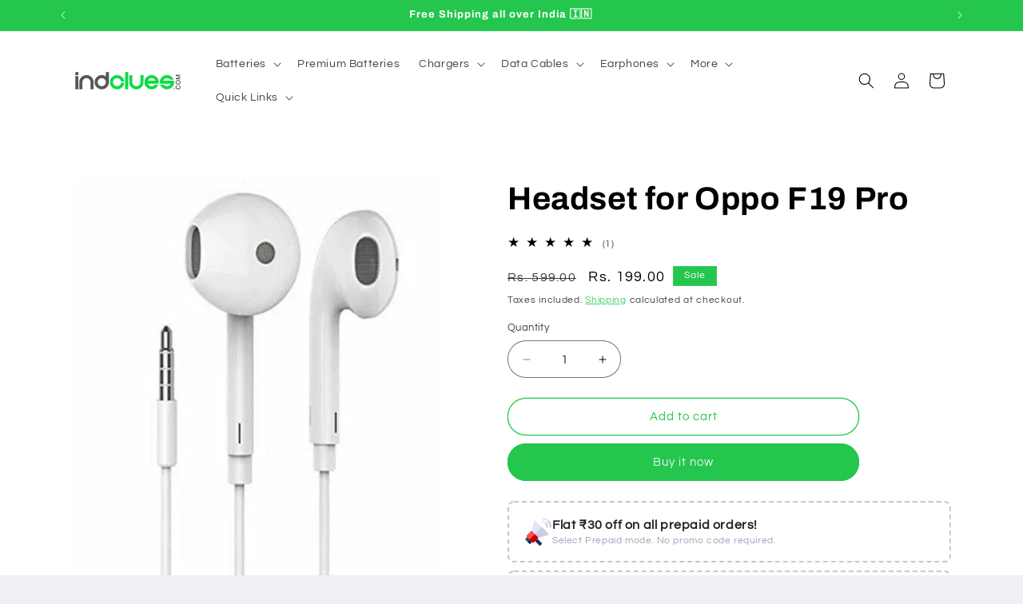

--- FILE ---
content_type: text/html; charset=utf-8
request_url: https://indclues.com/products/headset-for-oppo-f19-pro
body_size: 79170
content:
<!doctype html>
<html class="js" lang="en">
  <head>
	<!-- Added by AVADA SEO Suite -->
	

<meta name="twitter:image" content="http://indclues.com/cdn/shop/products/Untitled-2_38c12ab8-823b-4ff4-8e67-e83e59e27c9b.jpg?v=1766392741">
    
<script>
  const avadaLightJsExclude = ['cdn.nfcube.com', 'assets/ecom.js', 'variant-title-king', 'linked_options_variants', 'smile-loader.js', 'smart-product-filter-search', 'rivo-loyalty-referrals', 'avada-cookie-consent', 'consentmo-gdpr', 'quinn', 'pandectes'];
  const avadaLightJsInclude = ['https://www.googletagmanager.com/', 'https://connect.facebook.net/', 'https://business-api.tiktok.com/', 'https://static.klaviyo.com/'];
  window.AVADA_SPEED_BLACKLIST = avadaLightJsInclude.map(item => new RegExp(item, 'i'));
  window.AVADA_SPEED_WHITELIST = avadaLightJsExclude.map(item => new RegExp(item, 'i'));
</script>

<script>
  const isSpeedUpEnable = !1766997075532 || Date.now() < 1766997075532;
  if (isSpeedUpEnable) {
    const avadaSpeedUp=1;
    if(isSpeedUpEnable) {
  function _0x55aa(_0x575858,_0x2fd0be){const _0x30a92f=_0x1cb5();return _0x55aa=function(_0x4e8b41,_0xcd1690){_0x4e8b41=_0x4e8b41-(0xb5e+0xd*0x147+-0x1b1a);let _0x1c09f7=_0x30a92f[_0x4e8b41];return _0x1c09f7;},_0x55aa(_0x575858,_0x2fd0be);}(function(_0x4ad4dc,_0x42545f){const _0x5c7741=_0x55aa,_0x323f4d=_0x4ad4dc();while(!![]){try{const _0x588ea5=parseInt(_0x5c7741(0x10c))/(0xb6f+-0x1853+0xce5)*(-parseInt(_0x5c7741(0x157))/(-0x2363*0x1+0x1dd4+0x591*0x1))+-parseInt(_0x5c7741(0x171))/(0x269b+-0xeb+-0xf*0x283)*(parseInt(_0x5c7741(0x116))/(0x2e1+0x1*0x17b3+-0x110*0x19))+-parseInt(_0x5c7741(0x147))/(-0x1489+-0x312*0x6+0x26fa*0x1)+-parseInt(_0x5c7741(0xfa))/(-0x744+0x1*0xb5d+-0x413)*(-parseInt(_0x5c7741(0x102))/(-0x1e87+0x9e*-0x16+0x2c22))+parseInt(_0x5c7741(0x136))/(0x1e2d+0x1498+-0x1a3*0x1f)+parseInt(_0x5c7741(0x16e))/(0x460+0x1d96+0x3*-0xb4f)*(-parseInt(_0x5c7741(0xe3))/(-0x9ca+-0x1*-0x93f+0x1*0x95))+parseInt(_0x5c7741(0xf8))/(-0x1f73*0x1+0x6*-0x510+0x3dde);if(_0x588ea5===_0x42545f)break;else _0x323f4d['push'](_0x323f4d['shift']());}catch(_0x5d6d7e){_0x323f4d['push'](_0x323f4d['shift']());}}}(_0x1cb5,-0x193549+0x5dc3*-0x31+-0x2f963*-0x13),(function(){const _0x5cb2b4=_0x55aa,_0x23f9e9={'yXGBq':function(_0x237aef,_0x385938){return _0x237aef!==_0x385938;},'XduVF':function(_0x21018d,_0x56ff60){return _0x21018d===_0x56ff60;},'RChnz':_0x5cb2b4(0xf4)+_0x5cb2b4(0xe9)+_0x5cb2b4(0x14a),'TAsuR':function(_0xe21eca,_0x33e114){return _0xe21eca%_0x33e114;},'EvLYw':function(_0x1326ad,_0x261d04){return _0x1326ad!==_0x261d04;},'nnhAQ':_0x5cb2b4(0x107),'swpMF':_0x5cb2b4(0x16d),'plMMu':_0x5cb2b4(0xe8)+_0x5cb2b4(0x135),'PqBPA':function(_0x2ba85c,_0x35b541){return _0x2ba85c<_0x35b541;},'NKPCA':_0x5cb2b4(0xfc),'TINqh':function(_0x4116e3,_0x3ffd02,_0x2c8722){return _0x4116e3(_0x3ffd02,_0x2c8722);},'BAueN':_0x5cb2b4(0x120),'NgloT':_0x5cb2b4(0x14c),'ThSSU':function(_0xeb212a,_0x4341c1){return _0xeb212a+_0x4341c1;},'lDDHN':function(_0x4a1a48,_0x45ebfb){return _0x4a1a48 instanceof _0x45ebfb;},'toAYB':function(_0xcf0fa9,_0xf5fa6a){return _0xcf0fa9 instanceof _0xf5fa6a;},'VMiyW':function(_0x5300e4,_0x44e0f4){return _0x5300e4(_0x44e0f4);},'iyhbw':_0x5cb2b4(0x119),'zuWfR':function(_0x19c3e4,_0x4ee6e8){return _0x19c3e4<_0x4ee6e8;},'vEmrv':function(_0xd798cf,_0x5ea2dd){return _0xd798cf!==_0x5ea2dd;},'yxERj':function(_0x24b03b,_0x5aa292){return _0x24b03b||_0x5aa292;},'MZpwM':_0x5cb2b4(0x110)+_0x5cb2b4(0x109)+'pt','IeUHK':function(_0x5a4c7e,_0x2edf70){return _0x5a4c7e-_0x2edf70;},'Idvge':function(_0x3b526e,_0x36b469){return _0x3b526e<_0x36b469;},'qRwfm':_0x5cb2b4(0x16b)+_0x5cb2b4(0xf1),'CvXDN':function(_0x4b4208,_0x1db216){return _0x4b4208<_0x1db216;},'acPIM':function(_0x7d44b7,_0x3020d2){return _0x7d44b7(_0x3020d2);},'MyLMO':function(_0x22d4b2,_0xe7a6a0){return _0x22d4b2<_0xe7a6a0;},'boDyh':function(_0x176992,_0x346381,_0xab7fc){return _0x176992(_0x346381,_0xab7fc);},'ZANXD':_0x5cb2b4(0x10f)+_0x5cb2b4(0x12a)+_0x5cb2b4(0x142),'CXwRZ':_0x5cb2b4(0x123)+_0x5cb2b4(0x15f),'AuMHM':_0x5cb2b4(0x161),'KUuFZ':_0x5cb2b4(0xe6),'MSwtw':_0x5cb2b4(0x13a),'ERvPB':_0x5cb2b4(0x134),'ycTDj':_0x5cb2b4(0x15b),'Tvhir':_0x5cb2b4(0x154)},_0x469be1=_0x23f9e9[_0x5cb2b4(0x153)],_0x36fe07={'blacklist':window[_0x5cb2b4(0x11f)+_0x5cb2b4(0x115)+'T'],'whitelist':window[_0x5cb2b4(0x11f)+_0x5cb2b4(0x13e)+'T']},_0x26516a={'blacklisted':[]},_0x34e4a6=(_0x2be2f5,_0x25b3b2)=>{const _0x80dd2=_0x5cb2b4;if(_0x2be2f5&&(!_0x25b3b2||_0x23f9e9[_0x80dd2(0x13b)](_0x25b3b2,_0x469be1))&&(!_0x36fe07[_0x80dd2(0x170)]||_0x36fe07[_0x80dd2(0x170)][_0x80dd2(0x151)](_0xa5c7cf=>_0xa5c7cf[_0x80dd2(0x12b)](_0x2be2f5)))&&(!_0x36fe07[_0x80dd2(0x165)]||_0x36fe07[_0x80dd2(0x165)][_0x80dd2(0x156)](_0x4e2570=>!_0x4e2570[_0x80dd2(0x12b)](_0x2be2f5)))&&_0x23f9e9[_0x80dd2(0xf7)](avadaSpeedUp,0x5*0x256+-0x1*0x66c+-0x542+0.5)&&_0x2be2f5[_0x80dd2(0x137)](_0x23f9e9[_0x80dd2(0xe7)])){const _0x413c89=_0x2be2f5[_0x80dd2(0x16c)];return _0x23f9e9[_0x80dd2(0xf7)](_0x23f9e9[_0x80dd2(0x11e)](_0x413c89,-0x1deb*-0x1+0xf13+-0x2cfc),0x1176+-0x78b*0x5+0x1441);}return _0x2be2f5&&(!_0x25b3b2||_0x23f9e9[_0x80dd2(0xed)](_0x25b3b2,_0x469be1))&&(!_0x36fe07[_0x80dd2(0x170)]||_0x36fe07[_0x80dd2(0x170)][_0x80dd2(0x151)](_0x3d689d=>_0x3d689d[_0x80dd2(0x12b)](_0x2be2f5)))&&(!_0x36fe07[_0x80dd2(0x165)]||_0x36fe07[_0x80dd2(0x165)][_0x80dd2(0x156)](_0x26a7b3=>!_0x26a7b3[_0x80dd2(0x12b)](_0x2be2f5)));},_0x11462f=function(_0x42927f){const _0x346823=_0x5cb2b4,_0x5426ae=_0x42927f[_0x346823(0x159)+'te'](_0x23f9e9[_0x346823(0x14e)]);return _0x36fe07[_0x346823(0x170)]&&_0x36fe07[_0x346823(0x170)][_0x346823(0x156)](_0x107b0d=>!_0x107b0d[_0x346823(0x12b)](_0x5426ae))||_0x36fe07[_0x346823(0x165)]&&_0x36fe07[_0x346823(0x165)][_0x346823(0x151)](_0x1e7160=>_0x1e7160[_0x346823(0x12b)](_0x5426ae));},_0x39299f=new MutationObserver(_0x45c995=>{const _0x21802a=_0x5cb2b4,_0x3bc801={'mafxh':function(_0x6f9c57,_0x229989){const _0x9d39b1=_0x55aa;return _0x23f9e9[_0x9d39b1(0xf7)](_0x6f9c57,_0x229989);},'SrchE':_0x23f9e9[_0x21802a(0xe2)],'pvjbV':_0x23f9e9[_0x21802a(0xf6)]};for(let _0x333494=-0x7d7+-0x893+0x106a;_0x23f9e9[_0x21802a(0x158)](_0x333494,_0x45c995[_0x21802a(0x16c)]);_0x333494++){const {addedNodes:_0x1b685b}=_0x45c995[_0x333494];for(let _0x2f087=0x1f03+0x84b+0x1*-0x274e;_0x23f9e9[_0x21802a(0x158)](_0x2f087,_0x1b685b[_0x21802a(0x16c)]);_0x2f087++){const _0x4e5bac=_0x1b685b[_0x2f087];if(_0x23f9e9[_0x21802a(0xf7)](_0x4e5bac[_0x21802a(0x121)],-0x1f3a+-0x1*0x1b93+-0x3*-0x139a)&&_0x23f9e9[_0x21802a(0xf7)](_0x4e5bac[_0x21802a(0x152)],_0x23f9e9[_0x21802a(0xe0)])){const _0x5d9a67=_0x4e5bac[_0x21802a(0x107)],_0x3fb522=_0x4e5bac[_0x21802a(0x16d)];if(_0x23f9e9[_0x21802a(0x103)](_0x34e4a6,_0x5d9a67,_0x3fb522)){_0x26516a[_0x21802a(0x160)+'d'][_0x21802a(0x128)]([_0x4e5bac,_0x4e5bac[_0x21802a(0x16d)]]),_0x4e5bac[_0x21802a(0x16d)]=_0x469be1;const _0x1e52da=function(_0x2c95ff){const _0x359b13=_0x21802a;if(_0x3bc801[_0x359b13(0x118)](_0x4e5bac[_0x359b13(0x159)+'te'](_0x3bc801[_0x359b13(0x166)]),_0x469be1))_0x2c95ff[_0x359b13(0x112)+_0x359b13(0x150)]();_0x4e5bac[_0x359b13(0xec)+_0x359b13(0x130)](_0x3bc801[_0x359b13(0xe4)],_0x1e52da);};_0x4e5bac[_0x21802a(0x12d)+_0x21802a(0x163)](_0x23f9e9[_0x21802a(0xf6)],_0x1e52da),_0x4e5bac[_0x21802a(0x12c)+_0x21802a(0x131)]&&_0x4e5bac[_0x21802a(0x12c)+_0x21802a(0x131)][_0x21802a(0x11a)+'d'](_0x4e5bac);}}}}});_0x39299f[_0x5cb2b4(0x105)](document[_0x5cb2b4(0x10b)+_0x5cb2b4(0x16a)],{'childList':!![],'subtree':!![]});const _0x2910a9=/[|\\{}()\[\]^$+*?.]/g,_0xa9f173=function(..._0x1baa33){const _0x3053cc=_0x5cb2b4,_0x2e6f61={'mMWha':function(_0x158c76,_0x5c404b){const _0x25a05c=_0x55aa;return _0x23f9e9[_0x25a05c(0xf7)](_0x158c76,_0x5c404b);},'BXirI':_0x23f9e9[_0x3053cc(0x141)],'COGok':function(_0x421bf7,_0x55453a){const _0x4fd417=_0x3053cc;return _0x23f9e9[_0x4fd417(0x167)](_0x421bf7,_0x55453a);},'XLSAp':function(_0x193984,_0x35c446){const _0x5bbecf=_0x3053cc;return _0x23f9e9[_0x5bbecf(0xed)](_0x193984,_0x35c446);},'EygRw':function(_0xfbb69c,_0x21b15d){const _0xe5c840=_0x3053cc;return _0x23f9e9[_0xe5c840(0x104)](_0xfbb69c,_0x21b15d);},'xZuNx':_0x23f9e9[_0x3053cc(0x139)],'SBUaW':function(_0x5739bf,_0x2c2fab){const _0x42cbb1=_0x3053cc;return _0x23f9e9[_0x42cbb1(0x172)](_0x5739bf,_0x2c2fab);},'EAoTR':function(_0x123b29,_0x5b29bf){const _0x2828d2=_0x3053cc;return _0x23f9e9[_0x2828d2(0x11d)](_0x123b29,_0x5b29bf);},'cdYdq':_0x23f9e9[_0x3053cc(0x14e)],'WzJcf':_0x23f9e9[_0x3053cc(0xe2)],'nytPK':function(_0x53f733,_0x4ad021){const _0x4f0333=_0x3053cc;return _0x23f9e9[_0x4f0333(0x148)](_0x53f733,_0x4ad021);},'oUrHG':_0x23f9e9[_0x3053cc(0x14d)],'dnxjX':function(_0xed6b5f,_0x573f55){const _0x57aa03=_0x3053cc;return _0x23f9e9[_0x57aa03(0x15a)](_0xed6b5f,_0x573f55);}};_0x23f9e9[_0x3053cc(0x15d)](_0x1baa33[_0x3053cc(0x16c)],-0x1a3*-0x9+-0xf9*0xb+-0x407*0x1)?(_0x36fe07[_0x3053cc(0x170)]=[],_0x36fe07[_0x3053cc(0x165)]=[]):(_0x36fe07[_0x3053cc(0x170)]&&(_0x36fe07[_0x3053cc(0x170)]=_0x36fe07[_0x3053cc(0x170)][_0x3053cc(0x106)](_0xa8e001=>_0x1baa33[_0x3053cc(0x156)](_0x4a8a28=>{const _0x2e425b=_0x3053cc;if(_0x2e6f61[_0x2e425b(0x111)](typeof _0x4a8a28,_0x2e6f61[_0x2e425b(0x155)]))return!_0xa8e001[_0x2e425b(0x12b)](_0x4a8a28);else{if(_0x2e6f61[_0x2e425b(0xeb)](_0x4a8a28,RegExp))return _0x2e6f61[_0x2e425b(0x145)](_0xa8e001[_0x2e425b(0xdf)](),_0x4a8a28[_0x2e425b(0xdf)]());}}))),_0x36fe07[_0x3053cc(0x165)]&&(_0x36fe07[_0x3053cc(0x165)]=[..._0x36fe07[_0x3053cc(0x165)],..._0x1baa33[_0x3053cc(0xff)](_0x4e4c02=>{const _0x7c755c=_0x3053cc;if(_0x23f9e9[_0x7c755c(0xf7)](typeof _0x4e4c02,_0x23f9e9[_0x7c755c(0x141)])){const _0x932437=_0x4e4c02[_0x7c755c(0xea)](_0x2910a9,_0x23f9e9[_0x7c755c(0x16f)]),_0x34e686=_0x23f9e9[_0x7c755c(0xf0)](_0x23f9e9[_0x7c755c(0xf0)]('.*',_0x932437),'.*');if(_0x36fe07[_0x7c755c(0x165)][_0x7c755c(0x156)](_0x21ef9a=>_0x21ef9a[_0x7c755c(0xdf)]()!==_0x34e686[_0x7c755c(0xdf)]()))return new RegExp(_0x34e686);}else{if(_0x23f9e9[_0x7c755c(0x117)](_0x4e4c02,RegExp)){if(_0x36fe07[_0x7c755c(0x165)][_0x7c755c(0x156)](_0x5a3f09=>_0x5a3f09[_0x7c755c(0xdf)]()!==_0x4e4c02[_0x7c755c(0xdf)]()))return _0x4e4c02;}}return null;})[_0x3053cc(0x106)](Boolean)]));const _0x3eeb55=document[_0x3053cc(0x11b)+_0x3053cc(0x10e)](_0x23f9e9[_0x3053cc(0xf0)](_0x23f9e9[_0x3053cc(0xf0)](_0x23f9e9[_0x3053cc(0x122)],_0x469be1),'"]'));for(let _0xf831f7=-0x21aa+-0x1793+0x393d*0x1;_0x23f9e9[_0x3053cc(0x14b)](_0xf831f7,_0x3eeb55[_0x3053cc(0x16c)]);_0xf831f7++){const _0x5868cb=_0x3eeb55[_0xf831f7];_0x23f9e9[_0x3053cc(0x132)](_0x11462f,_0x5868cb)&&(_0x26516a[_0x3053cc(0x160)+'d'][_0x3053cc(0x128)]([_0x5868cb,_0x23f9e9[_0x3053cc(0x14d)]]),_0x5868cb[_0x3053cc(0x12c)+_0x3053cc(0x131)][_0x3053cc(0x11a)+'d'](_0x5868cb));}let _0xdf8cd0=-0x17da+0x2461+-0xc87*0x1;[..._0x26516a[_0x3053cc(0x160)+'d']][_0x3053cc(0x10d)](([_0x226aeb,_0x33eaa7],_0xe33bca)=>{const _0x2aa7bf=_0x3053cc;if(_0x2e6f61[_0x2aa7bf(0x143)](_0x11462f,_0x226aeb)){const _0x41da0d=document[_0x2aa7bf(0x11c)+_0x2aa7bf(0x131)](_0x2e6f61[_0x2aa7bf(0x127)]);for(let _0x6784c7=0xd7b+-0xaa5+-0x2d6;_0x2e6f61[_0x2aa7bf(0x164)](_0x6784c7,_0x226aeb[_0x2aa7bf(0xe5)][_0x2aa7bf(0x16c)]);_0x6784c7++){const _0x4ca758=_0x226aeb[_0x2aa7bf(0xe5)][_0x6784c7];_0x2e6f61[_0x2aa7bf(0x12f)](_0x4ca758[_0x2aa7bf(0x133)],_0x2e6f61[_0x2aa7bf(0x13f)])&&_0x2e6f61[_0x2aa7bf(0x145)](_0x4ca758[_0x2aa7bf(0x133)],_0x2e6f61[_0x2aa7bf(0x100)])&&_0x41da0d[_0x2aa7bf(0xe1)+'te'](_0x4ca758[_0x2aa7bf(0x133)],_0x226aeb[_0x2aa7bf(0xe5)][_0x6784c7][_0x2aa7bf(0x12e)]);}_0x41da0d[_0x2aa7bf(0xe1)+'te'](_0x2e6f61[_0x2aa7bf(0x13f)],_0x226aeb[_0x2aa7bf(0x107)]),_0x41da0d[_0x2aa7bf(0xe1)+'te'](_0x2e6f61[_0x2aa7bf(0x100)],_0x2e6f61[_0x2aa7bf(0x101)](_0x33eaa7,_0x2e6f61[_0x2aa7bf(0x126)])),document[_0x2aa7bf(0x113)][_0x2aa7bf(0x146)+'d'](_0x41da0d),_0x26516a[_0x2aa7bf(0x160)+'d'][_0x2aa7bf(0x162)](_0x2e6f61[_0x2aa7bf(0x13d)](_0xe33bca,_0xdf8cd0),-0x105d*0x2+0x1*-0xeaa+0x2f65),_0xdf8cd0++;}}),_0x36fe07[_0x3053cc(0x170)]&&_0x23f9e9[_0x3053cc(0xf3)](_0x36fe07[_0x3053cc(0x170)][_0x3053cc(0x16c)],0x10f2+-0x1a42+0x951)&&_0x39299f[_0x3053cc(0x15c)]();},_0x4c2397=document[_0x5cb2b4(0x11c)+_0x5cb2b4(0x131)],_0x573f89={'src':Object[_0x5cb2b4(0x14f)+_0x5cb2b4(0xfd)+_0x5cb2b4(0x144)](HTMLScriptElement[_0x5cb2b4(0xf9)],_0x23f9e9[_0x5cb2b4(0x14e)]),'type':Object[_0x5cb2b4(0x14f)+_0x5cb2b4(0xfd)+_0x5cb2b4(0x144)](HTMLScriptElement[_0x5cb2b4(0xf9)],_0x23f9e9[_0x5cb2b4(0xe2)])};document[_0x5cb2b4(0x11c)+_0x5cb2b4(0x131)]=function(..._0x4db605){const _0x1480b5=_0x5cb2b4,_0x3a6982={'KNNxG':function(_0x32fa39,_0x2a57e4,_0x3cc08f){const _0x5ead12=_0x55aa;return _0x23f9e9[_0x5ead12(0x169)](_0x32fa39,_0x2a57e4,_0x3cc08f);}};if(_0x23f9e9[_0x1480b5(0x13b)](_0x4db605[-0x4*-0x376+0x4*0x2f+-0xe94][_0x1480b5(0x140)+'e'](),_0x23f9e9[_0x1480b5(0x139)]))return _0x4c2397[_0x1480b5(0x114)](document)(..._0x4db605);const _0x2f091d=_0x4c2397[_0x1480b5(0x114)](document)(..._0x4db605);try{Object[_0x1480b5(0xf2)+_0x1480b5(0x149)](_0x2f091d,{'src':{..._0x573f89[_0x1480b5(0x107)],'set'(_0x3ae2bc){const _0x5d6fdc=_0x1480b5;_0x3a6982[_0x5d6fdc(0x129)](_0x34e4a6,_0x3ae2bc,_0x2f091d[_0x5d6fdc(0x16d)])&&_0x573f89[_0x5d6fdc(0x16d)][_0x5d6fdc(0x10a)][_0x5d6fdc(0x125)](this,_0x469be1),_0x573f89[_0x5d6fdc(0x107)][_0x5d6fdc(0x10a)][_0x5d6fdc(0x125)](this,_0x3ae2bc);}},'type':{..._0x573f89[_0x1480b5(0x16d)],'get'(){const _0x436e9e=_0x1480b5,_0x4b63b9=_0x573f89[_0x436e9e(0x16d)][_0x436e9e(0xfb)][_0x436e9e(0x125)](this);if(_0x23f9e9[_0x436e9e(0xf7)](_0x4b63b9,_0x469be1)||_0x23f9e9[_0x436e9e(0x103)](_0x34e4a6,this[_0x436e9e(0x107)],_0x4b63b9))return null;return _0x4b63b9;},'set'(_0x174ea3){const _0x1dff57=_0x1480b5,_0xa2fd13=_0x23f9e9[_0x1dff57(0x103)](_0x34e4a6,_0x2f091d[_0x1dff57(0x107)],_0x2f091d[_0x1dff57(0x16d)])?_0x469be1:_0x174ea3;_0x573f89[_0x1dff57(0x16d)][_0x1dff57(0x10a)][_0x1dff57(0x125)](this,_0xa2fd13);}}}),_0x2f091d[_0x1480b5(0xe1)+'te']=function(_0x5b0870,_0x8c60d5){const _0xab22d4=_0x1480b5;if(_0x23f9e9[_0xab22d4(0xf7)](_0x5b0870,_0x23f9e9[_0xab22d4(0xe2)])||_0x23f9e9[_0xab22d4(0xf7)](_0x5b0870,_0x23f9e9[_0xab22d4(0x14e)]))_0x2f091d[_0x5b0870]=_0x8c60d5;else HTMLScriptElement[_0xab22d4(0xf9)][_0xab22d4(0xe1)+'te'][_0xab22d4(0x125)](_0x2f091d,_0x5b0870,_0x8c60d5);};}catch(_0x5a9461){console[_0x1480b5(0x168)](_0x23f9e9[_0x1480b5(0xef)],_0x5a9461);}return _0x2f091d;};const _0x5883c5=[_0x23f9e9[_0x5cb2b4(0xfe)],_0x23f9e9[_0x5cb2b4(0x13c)],_0x23f9e9[_0x5cb2b4(0xf5)],_0x23f9e9[_0x5cb2b4(0x15e)],_0x23f9e9[_0x5cb2b4(0x138)],_0x23f9e9[_0x5cb2b4(0x124)]],_0x4ab8d2=_0x5883c5[_0x5cb2b4(0xff)](_0x439d08=>{return{'type':_0x439d08,'listener':()=>_0xa9f173(),'options':{'passive':!![]}};});_0x4ab8d2[_0x5cb2b4(0x10d)](_0x4d3535=>{const _0x3882ab=_0x5cb2b4;document[_0x3882ab(0x12d)+_0x3882ab(0x163)](_0x4d3535[_0x3882ab(0x16d)],_0x4d3535[_0x3882ab(0xee)],_0x4d3535[_0x3882ab(0x108)]);});}()));function _0x1cb5(){const _0x15f8e0=['ault','some','tagName','CXwRZ','wheel','BXirI','every','6lYvYYX','PqBPA','getAttribu','IeUHK','touchstart','disconnect','Idvge','ERvPB','/blocked','blackliste','keydown','splice','stener','SBUaW','whitelist','SrchE','toAYB','warn','boDyh','ement','script[typ','length','type','346347wGqEBH','NgloT','blacklist','33OVoYHk','zuWfR','toString','NKPCA','setAttribu','swpMF','230EEqEiq','pvjbV','attributes','mousemove','RChnz','beforescri','y.com/exte','replace','COGok','removeEven','EvLYw','listener','ZANXD','ThSSU','e="','defineProp','MyLMO','cdn.shopif','MSwtw','plMMu','XduVF','22621984JRJQxz','prototype','8818116NVbcZr','get','SCRIPT','ertyDescri','AuMHM','map','WzJcf','nytPK','7kiZatp','TINqh','VMiyW','observe','filter','src','options','n/javascri','set','documentEl','478083wuqgQV','forEach','torAll','Avada cann','applicatio','mMWha','preventDef','head','bind','D_BLACKLIS','75496skzGVx','lDDHN','mafxh','script','removeChil','querySelec','createElem','vEmrv','TAsuR','AVADA_SPEE','string','nodeType','qRwfm','javascript','Tvhir','call','oUrHG','xZuNx','push','KNNxG','ot lazy lo','test','parentElem','addEventLi','value','EAoTR','tListener','ent','acPIM','name','touchmove','ptexecute','6968312SmqlIb','includes','ycTDj','iyhbw','touchend','yXGBq','KUuFZ','dnxjX','D_WHITELIS','cdYdq','toLowerCas','BAueN','ad script','EygRw','ptor','XLSAp','appendChil','4975500NoPAFA','yxERj','erties','nsions','CvXDN','\$&','MZpwM','nnhAQ','getOwnProp'];_0x1cb5=function(){return _0x15f8e0;};return _0x1cb5();}
}
    class LightJsLoader{constructor(e){this.jQs=[],this.listener=this.handleListener.bind(this,e),this.scripts=["default","defer","async"].reduce(((e,t)=>({...e,[t]:[]})),{});const t=this;e.forEach((e=>window.addEventListener(e,t.listener,{passive:!0})))}handleListener(e){const t=this;return e.forEach((e=>window.removeEventListener(e,t.listener))),"complete"===document.readyState?this.handleDOM():document.addEventListener("readystatechange",(e=>{if("complete"===e.target.readyState)return setTimeout(t.handleDOM.bind(t),1)}))}async handleDOM(){this.suspendEvent(),this.suspendJQuery(),this.findScripts(),this.preloadScripts();for(const e of Object.keys(this.scripts))await this.replaceScripts(this.scripts[e]);for(const e of["DOMContentLoaded","readystatechange"])await this.requestRepaint(),document.dispatchEvent(new Event("lightJS-"+e));document.lightJSonreadystatechange&&document.lightJSonreadystatechange();for(const e of["DOMContentLoaded","load"])await this.requestRepaint(),window.dispatchEvent(new Event("lightJS-"+e));await this.requestRepaint(),window.lightJSonload&&window.lightJSonload(),await this.requestRepaint(),this.jQs.forEach((e=>e(window).trigger("lightJS-jquery-load"))),window.dispatchEvent(new Event("lightJS-pageshow")),await this.requestRepaint(),window.lightJSonpageshow&&window.lightJSonpageshow()}async requestRepaint(){return new Promise((e=>requestAnimationFrame(e)))}findScripts(){document.querySelectorAll("script[type=lightJs]").forEach((e=>{e.hasAttribute("src")?e.hasAttribute("async")&&e.async?this.scripts.async.push(e):e.hasAttribute("defer")&&e.defer?this.scripts.defer.push(e):this.scripts.default.push(e):this.scripts.default.push(e)}))}preloadScripts(){const e=this,t=Object.keys(this.scripts).reduce(((t,n)=>[...t,...e.scripts[n]]),[]),n=document.createDocumentFragment();t.forEach((e=>{const t=e.getAttribute("src");if(!t)return;const s=document.createElement("link");s.href=t,s.rel="preload",s.as="script",n.appendChild(s)})),document.head.appendChild(n)}async replaceScripts(e){let t;for(;t=e.shift();)await this.requestRepaint(),new Promise((e=>{const n=document.createElement("script");[...t.attributes].forEach((e=>{"type"!==e.nodeName&&n.setAttribute(e.nodeName,e.nodeValue)})),t.hasAttribute("src")?(n.addEventListener("load",e),n.addEventListener("error",e)):(n.text=t.text,e()),t.parentNode.replaceChild(n,t)}))}suspendEvent(){const e={};[{obj:document,name:"DOMContentLoaded"},{obj:window,name:"DOMContentLoaded"},{obj:window,name:"load"},{obj:window,name:"pageshow"},{obj:document,name:"readystatechange"}].map((t=>function(t,n){function s(n){return e[t].list.indexOf(n)>=0?"lightJS-"+n:n}e[t]||(e[t]={list:[n],add:t.addEventListener,remove:t.removeEventListener},t.addEventListener=(...n)=>{n[0]=s(n[0]),e[t].add.apply(t,n)},t.removeEventListener=(...n)=>{n[0]=s(n[0]),e[t].remove.apply(t,n)})}(t.obj,t.name))),[{obj:document,name:"onreadystatechange"},{obj:window,name:"onpageshow"}].map((e=>function(e,t){let n=e[t];Object.defineProperty(e,t,{get:()=>n||function(){},set:s=>{e["lightJS"+t]=n=s}})}(e.obj,e.name)))}suspendJQuery(){const e=this;let t=window.jQuery;Object.defineProperty(window,"jQuery",{get:()=>t,set(n){if(!n||!n.fn||!e.jQs.includes(n))return void(t=n);n.fn.ready=n.fn.init.prototype.ready=e=>{e.bind(document)(n)};const s=n.fn.on;n.fn.on=n.fn.init.prototype.on=function(...e){if(window!==this[0])return s.apply(this,e),this;const t=e=>e.split(" ").map((e=>"load"===e||0===e.indexOf("load.")?"lightJS-jquery-load":e)).join(" ");return"string"==typeof e[0]||e[0]instanceof String?(e[0]=t(e[0]),s.apply(this,e),this):("object"==typeof e[0]&&Object.keys(e[0]).forEach((n=>{delete Object.assign(e[0],{[t(n)]:e[0][n]})[n]})),s.apply(this,e),this)},e.jQs.push(n),t=n}})}}
new LightJsLoader(["keydown","mousemove","touchend","touchmove","touchstart","wheel"]);
  }
</script> <!-- meta basic type product --><!-- meta basic type collection --><!-- meta basic type article --><meta name="p:domain_verify" content="dc63dab672960135289aea367c14ee44"/>


<!-- Added by AVADA SEO Suite: Product Structured Data -->
<script type="application/ld+json">{
"@context": "https://schema.org/",
"@type": "Product",
"@id": "https://indclues.com/products/headset-for-oppo-f19-pro",
"name": "Headset for Oppo F19 Pro",
"description": "GENERAL FEATURE: Model: Headset for Oppo F19 ProPlug: 3.5mmColor: Random (Black/White)PRODUCT DESCRIPTION: Lightweight in-ear headphone blocks ambient noise and provides natural clear sound. Built-in Mic enables hands-free calls. With in-line control easy to control music and call. You don&#39;t have to worry about running out of power give you unlimited wired listening. Standard 3.5mm jack is compatible with phones tablets, laptops, MP3 players or other devices with a 3.5mm interface. With a high-quality filter screen dust-proof design greatly extends service life.OVERVIEW:Make the most out of your day and keep in touch with your world in style with In Ear Headset with Mic. 3.5mm jack is widely compatible with phones, tablet, laptops, MP3 players etc. Thanks to the line control and a microphone which enables hands-free calls and volume control. Soft and skin-friendly earplugs provide a comfortable feel. Just immerse yourself in your music world with this headphone. This is not an original product. It is a replacement product with its respective brand.IN THE BOXSales Package1 piece EarphoneTypeBrand New Earphone (compatible, non original)PackingLooseCOMPATIBILITYCompatible BrandOppoCompatible ModelOppo F19 ProSPECIFICATIONSEarphone TypeIn the EarProtectionSoft and skin-friendly earplugsAVAILABILITYAvailabilityAvailable to orderFulfillment RatioAvailableWARRANTYCovered in WarrantyYes, Manufacturing defects onlyWarranty Summary7 Days Replacement WarrantyWarranty Service TypeSend to seller by Courier/PostWarranty DetailsAvailable SELLER WARRANTY: The product warranty is applicable if the product is defective, damaged or wrong item received. ",
"brand": {
  "@type": "Brand",
  "name": "Indclues"
},
"offers": {
  "@type": "Offer",
  "price": "199.0",
  "priceCurrency": "INR",
  "itemCondition": "https://schema.org/NewCondition",
  "availability": "https://schema.org/InStock",
  "url": "https://indclues.com/products/headset-for-oppo-f19-pro"
},
"image": [
  "https://indclues.com/cdn/shop/products/Untitled-2_38c12ab8-823b-4ff4-8e67-e83e59e27c9b.jpg?v=1766392741",
  "https://indclues.com/cdn/shop/products/Untitled-4_ca8e8b69-de64-4548-8795-859ab2b434b4.jpg?v=1766392743",
  "https://indclues.com/cdn/shop/products/Untitled-3_c134b51c-64d1-4c05-828b-fbbac7ac75d3.jpg?v=1766392741"
],
"releaseDate": "2021-04-02 12:07:55 +0530",
"sku": "INDWWQQ33",
"mpn": "INDWWQQ33"}</script>
<!-- /Added by AVADA SEO Suite --><!-- Added by AVADA SEO Suite: Breadcrumb Structured Data  -->
<script type="application/ld+json">{
  "@context": "https://schema.org",
  "@type": "BreadcrumbList",
  "itemListElement": [{
    "@type": "ListItem",
    "position": 1,
    "name": "Home",
    "item": "https://indclues.com"
  }, {
    "@type": "ListItem",
    "position": 2,
    "name": "Headset for Oppo F19 Pro",
    "item": "https://indclues.com/products/headset-for-oppo-f19-pro"
  }]
}
</script>
<!-- Added by AVADA SEO Suite -->


	<!-- /Added by AVADA SEO Suite -->
    <script src="https://sdk.breezesdk.store/configs/indclues/crt.js" async></script>
<script src="https://sdk.breezesdk.store/nexus/ctrl/shopify/mods/217.0.0/mod.js" async></script>
<script src="//indclues.com/cdn/shop/t/104/assets/breezeUtmTracker.aio.min.js?v=183362314968966454931766396758" async></script>

    <meta charset="utf-8">
    <meta http-equiv="X-UA-Compatible" content="IE=edge">
    <meta name="viewport" content="width=device-width,initial-scale=1">
    <meta name="theme-color" content="">
    <link rel="canonical" href="https://indclues.com/products/headset-for-oppo-f19-pro"><link rel="icon" type="image/png" href="//indclues.com/cdn/shop/files/indclues_favicon_2021_1b63e767-a28c-4319-90e0-f413d17c2b08.png?crop=center&height=32&v=1677267068&width=32"><link rel="preconnect" href="https://fonts.shopifycdn.com" crossorigin><title>
      Headset for Oppo F19 Pro
 &ndash; Indclues</title>

    
      <meta name="description" content="GENERAL FEATURE: Model: Headset for Oppo F19 ProPlug: 3.5mmColor: Random (Black/White) PRODUCT DESCRIPTION: Lightweight in-ear headphone blocks ambient noise and provides natural clear sound. Built-in Mic enables hands-free calls. With in-line control easy to control music and call. You don&#39;t have to worry about runnin">
    

    

<meta property="og:site_name" content="Indclues">
<meta property="og:url" content="https://indclues.com/products/headset-for-oppo-f19-pro">
<meta property="og:title" content="Headset for Oppo F19 Pro">
<meta property="og:type" content="product">
<meta property="og:description" content="GENERAL FEATURE: Model: Headset for Oppo F19 ProPlug: 3.5mmColor: Random (Black/White) PRODUCT DESCRIPTION: Lightweight in-ear headphone blocks ambient noise and provides natural clear sound. Built-in Mic enables hands-free calls. With in-line control easy to control music and call. You don&#39;t have to worry about runnin"><meta property="og:image" content="http://indclues.com/cdn/shop/products/Untitled-2_38c12ab8-823b-4ff4-8e67-e83e59e27c9b.jpg?v=1766392741">
  <meta property="og:image:secure_url" content="https://indclues.com/cdn/shop/products/Untitled-2_38c12ab8-823b-4ff4-8e67-e83e59e27c9b.jpg?v=1766392741">
  <meta property="og:image:width" content="500">
  <meta property="og:image:height" content="500"><meta property="og:price:amount" content="199.00">
  <meta property="og:price:currency" content="INR"><meta name="twitter:site" content="@IndcluesCom"><meta name="twitter:card" content="summary_large_image">
<meta name="twitter:title" content="Headset for Oppo F19 Pro">
<meta name="twitter:description" content="GENERAL FEATURE: Model: Headset for Oppo F19 ProPlug: 3.5mmColor: Random (Black/White) PRODUCT DESCRIPTION: Lightweight in-ear headphone blocks ambient noise and provides natural clear sound. Built-in Mic enables hands-free calls. With in-line control easy to control music and call. You don&#39;t have to worry about runnin">


    <script src="//indclues.com/cdn/shop/t/104/assets/constants.aio.min.js?v=51639673800075767341766396758" defer="defer"></script>
    <script src="//indclues.com/cdn/shop/t/104/assets/pubsub.aio.min.js?v=76377098008141324611766396758" defer="defer"></script>
    <script src="//indclues.com/cdn/shop/t/104/assets/global.aio.min.js?v=69780271883686888541766396758" defer="defer"></script>
    <script src="//indclues.com/cdn/shop/t/104/assets/details-disclosure.aio.min.js?v=129116538441615432351766396758" defer="defer"></script>
    <script src="//indclues.com/cdn/shop/t/104/assets/details-modal.aio.min.js?v=155414462765032279691766396758" defer="defer"></script>
    <script src="//indclues.com/cdn/shop/t/104/assets/search-form.aio.min.js?v=112953881620923054771766396758" defer="defer"></script><script>window.performance && window.performance.mark && window.performance.mark('shopify.content_for_header.start');</script><meta name="google-site-verification" content="50PPGII4jTVdCQJBMvE_3jNIk2R2Z5jKOR1c0RwwUGw">
<meta name="facebook-domain-verification" content="j30vw49tks9rvoupeilku7mls6subc">
<meta name="facebook-domain-verification" content="sd73i754mya4xxga30t6i87uk4biph">
<meta id="shopify-digital-wallet" name="shopify-digital-wallet" content="/52056064193/digital_wallets/dialog">
<link rel="alternate" type="application/json+oembed" href="https://indclues.com/products/headset-for-oppo-f19-pro.oembed">
<script async="async" src="/checkouts/internal/preloads.js?locale=en-IN"></script>
<script id="shopify-features" type="application/json">{"accessToken":"2887e38a0cebd404a01f1b3ec5c1113f","betas":["rich-media-storefront-analytics"],"domain":"indclues.com","predictiveSearch":true,"shopId":52056064193,"locale":"en"}</script>
<script>var Shopify = Shopify || {};
Shopify.shop = "indclues.myshopify.com";
Shopify.locale = "en";
Shopify.currency = {"active":"INR","rate":"1.0"};
Shopify.country = "IN";
Shopify.theme = {"name":"Copy of Updated copy of Updated copy of BZ \u003c\u003e U...","id":158124146924,"schema_name":"Refresh","schema_version":"15.4.1","theme_store_id":1567,"role":"main"};
Shopify.theme.handle = "null";
Shopify.theme.style = {"id":null,"handle":null};
Shopify.cdnHost = "indclues.com/cdn";
Shopify.routes = Shopify.routes || {};
Shopify.routes.root = "/";</script>
<script type="module">!function(o){(o.Shopify=o.Shopify||{}).modules=!0}(window);</script>
<script>!function(o){function n(){var o=[];function n(){o.push(Array.prototype.slice.apply(arguments))}return n.q=o,n}var t=o.Shopify=o.Shopify||{};t.loadFeatures=n(),t.autoloadFeatures=n()}(window);</script>
<script id="shop-js-analytics" type="application/json">{"pageType":"product"}</script>
<script defer="defer" async type="module" src="//indclues.com/cdn/shopifycloud/shop-js/modules/v2/client.init-shop-cart-sync_DtuiiIyl.en.esm.js"></script>
<script defer="defer" async type="module" src="//indclues.com/cdn/shopifycloud/shop-js/modules/v2/chunk.common_CUHEfi5Q.esm.js"></script>
<script type="module">
  await import("//indclues.com/cdn/shopifycloud/shop-js/modules/v2/client.init-shop-cart-sync_DtuiiIyl.en.esm.js");
await import("//indclues.com/cdn/shopifycloud/shop-js/modules/v2/chunk.common_CUHEfi5Q.esm.js");

  window.Shopify.SignInWithShop?.initShopCartSync?.({"fedCMEnabled":true,"windoidEnabled":true});

</script>
<script>(function() {
  var isLoaded = false;
  function asyncLoad() {
    if (isLoaded) return;
    isLoaded = true;
    var urls = ["https:\/\/cdn1.avada.io\/flying-pages\/module.js?shop=indclues.myshopify.com","https:\/\/seo.apps.avada.io\/avada-seo-installed.js?shop=indclues.myshopify.com","https:\/\/googlereview.gropulse.com\/get_widget?shop=indclues.myshopify.com","https:\/\/cdncozyantitheft.addons.business\/js\/script_tags\/indclues\/i73OWJT4FOfYI1pPUSKtEbo7h66EzTpi.js?shop=indclues.myshopify.com"];
    for (var i = 0; i < urls.length; i++) {
      var s = document.createElement('script');
      if ((!1766997075532 || Date.now() < 1766997075532) &&
      (!window.AVADA_SPEED_BLACKLIST || window.AVADA_SPEED_BLACKLIST.some(pattern => pattern.test(s))) &&
      (!window.AVADA_SPEED_WHITELIST || window.AVADA_SPEED_WHITELIST.every(pattern => !pattern.test(s)))) s.type = 'lightJs'; else s.type = 'text/javascript';
      s.async = true;
      s.src = urls[i];
      var x = document.getElementsByTagName('script')[0];
      x.parentNode.insertBefore(s, x);
    }
  };
  if(window.attachEvent) {
    window.attachEvent('onload', asyncLoad);
  } else {
    window.addEventListener('load', asyncLoad, false);
  }
})();</script>
<script id="__st">var __st={"a":52056064193,"offset":19800,"reqid":"abba76e1-393e-4519-854b-e0414615ab63-1766990102","pageurl":"indclues.com\/products\/headset-for-oppo-f19-pro","u":"c112a52e484a","p":"product","rtyp":"product","rid":6623266046145};</script>
<script>window.ShopifyPaypalV4VisibilityTracking = true;</script>
<script id="form-persister">!function(){'use strict';const t='contact',e='new_comment',n=[[t,t],['blogs',e],['comments',e],[t,'customer']],o='password',r='form_key',c=['recaptcha-v3-token','g-recaptcha-response','h-captcha-response',o],s=()=>{try{return window.sessionStorage}catch{return}},i='__shopify_v',u=t=>t.elements[r],a=function(){const t=[...n].map((([t,e])=>`form[action*='/${t}']:not([data-nocaptcha='true']) input[name='form_type'][value='${e}']`)).join(',');var e;return e=t,()=>e?[...document.querySelectorAll(e)].map((t=>t.form)):[]}();function m(t){const e=u(t);a().includes(t)&&(!e||!e.value)&&function(t){try{if(!s())return;!function(t){const e=s();if(!e)return;const n=u(t);if(!n)return;const o=n.value;o&&e.removeItem(o)}(t);const e=Array.from(Array(32),(()=>Math.random().toString(36)[2])).join('');!function(t,e){u(t)||t.append(Object.assign(document.createElement('input'),{type:'hidden',name:r})),t.elements[r].value=e}(t,e),function(t,e){const n=s();if(!n)return;const r=[...t.querySelectorAll(`input[type='${o}']`)].map((({name:t})=>t)),u=[...c,...r],a={};for(const[o,c]of new FormData(t).entries())u.includes(o)||(a[o]=c);n.setItem(e,JSON.stringify({[i]:1,action:t.action,data:a}))}(t,e)}catch(e){console.error('failed to persist form',e)}}(t)}const f=t=>{if('true'===t.dataset.persistBound)return;const e=function(t,e){const n=function(t){return'function'==typeof t.submit?t.submit:HTMLFormElement.prototype.submit}(t).bind(t);return function(){let t;return()=>{t||(t=!0,(()=>{try{e(),n()}catch(t){(t=>{console.error('form submit failed',t)})(t)}})(),setTimeout((()=>t=!1),250))}}()}(t,(()=>{m(t)}));!function(t,e){if('function'==typeof t.submit&&'function'==typeof e)try{t.submit=e}catch{}}(t,e),t.addEventListener('submit',(t=>{t.preventDefault(),e()})),t.dataset.persistBound='true'};!function(){function t(t){const e=(t=>{const e=t.target;return e instanceof HTMLFormElement?e:e&&e.form})(t);e&&m(e)}document.addEventListener('submit',t),document.addEventListener('DOMContentLoaded',(()=>{const e=a();for(const t of e)f(t);var n;n=document.body,new window.MutationObserver((t=>{for(const e of t)if('childList'===e.type&&e.addedNodes.length)for(const t of e.addedNodes)1===t.nodeType&&'FORM'===t.tagName&&a().includes(t)&&f(t)})).observe(n,{childList:!0,subtree:!0,attributes:!1}),document.removeEventListener('submit',t)}))}()}();</script>
<script integrity="sha256-4kQ18oKyAcykRKYeNunJcIwy7WH5gtpwJnB7kiuLZ1E=" data-source-attribution="shopify.loadfeatures" defer="defer" src="//indclues.com/cdn/shopifycloud/storefront/assets/storefront/load_feature-a0a9edcb.js" crossorigin="anonymous"></script>
<script data-source-attribution="shopify.dynamic_checkout.dynamic.init">var Shopify=Shopify||{};Shopify.PaymentButton=Shopify.PaymentButton||{isStorefrontPortableWallets:!0,init:function(){window.Shopify.PaymentButton.init=function(){};var t=document.createElement("script");t.src="https://indclues.com/cdn/shopifycloud/portable-wallets/latest/portable-wallets.en.js",t.type="module",document.head.appendChild(t)}};
</script>
<script data-source-attribution="shopify.dynamic_checkout.buyer_consent">
  function portableWalletsHideBuyerConsent(e){var t=document.getElementById("shopify-buyer-consent"),n=document.getElementById("shopify-subscription-policy-button");t&&n&&(t.classList.add("hidden"),t.setAttribute("aria-hidden","true"),n.removeEventListener("click",e))}function portableWalletsShowBuyerConsent(e){var t=document.getElementById("shopify-buyer-consent"),n=document.getElementById("shopify-subscription-policy-button");t&&n&&(t.classList.remove("hidden"),t.removeAttribute("aria-hidden"),n.addEventListener("click",e))}window.Shopify?.PaymentButton&&(window.Shopify.PaymentButton.hideBuyerConsent=portableWalletsHideBuyerConsent,window.Shopify.PaymentButton.showBuyerConsent=portableWalletsShowBuyerConsent);
</script>
<script>
  function portableWalletsCleanup(e){e&&e.src&&console.error("Failed to load portable wallets script "+e.src);var t=document.querySelectorAll("shopify-accelerated-checkout .shopify-payment-button__skeleton, shopify-accelerated-checkout-cart .wallet-cart-button__skeleton"),e=document.getElementById("shopify-buyer-consent");for(let e=0;e<t.length;e++)t[e].remove();e&&e.remove()}function portableWalletsNotLoadedAsModule(e){e instanceof ErrorEvent&&"string"==typeof e.message&&e.message.includes("import.meta")&&"string"==typeof e.filename&&e.filename.includes("portable-wallets")&&(window.removeEventListener("error",portableWalletsNotLoadedAsModule),window.Shopify.PaymentButton.failedToLoad=e,"loading"===document.readyState?document.addEventListener("DOMContentLoaded",window.Shopify.PaymentButton.init):window.Shopify.PaymentButton.init())}window.addEventListener("error",portableWalletsNotLoadedAsModule);
</script>

<script type="module" src="https://indclues.com/cdn/shopifycloud/portable-wallets/latest/portable-wallets.en.js" onError="portableWalletsCleanup(this)" crossorigin="anonymous"></script>
<script nomodule>
  document.addEventListener("DOMContentLoaded", portableWalletsCleanup);
</script>

<script id='scb4127' type='text/javascript' async='' src='https://indclues.com/cdn/shopifycloud/privacy-banner/storefront-banner.js'></script><link id="shopify-accelerated-checkout-styles" rel="stylesheet" media="screen" href="https://indclues.com/cdn/shopifycloud/portable-wallets/latest/accelerated-checkout-backwards-compat.css" crossorigin="anonymous">
<style id="shopify-accelerated-checkout-cart">
        #shopify-buyer-consent {
  margin-top: 1em;
  display: inline-block;
  width: 100%;
}

#shopify-buyer-consent.hidden {
  display: none;
}

#shopify-subscription-policy-button {
  background: none;
  border: none;
  padding: 0;
  text-decoration: underline;
  font-size: inherit;
  cursor: pointer;
}

#shopify-subscription-policy-button::before {
  box-shadow: none;
}

      </style>
<script id="sections-script" data-sections="header" defer="defer" src="//indclues.com/cdn/shop/t/104/compiled_assets/scripts.js?14703"></script>
<script>window.performance && window.performance.mark && window.performance.mark('shopify.content_for_header.end');</script>


    <style data-shopify>
      @font-face {
  font-family: Questrial;
  font-weight: 400;
  font-style: normal;
  font-display: swap;
  src: url("//indclues.com/cdn/fonts/questrial/questrial_n4.66abac5d8209a647b4bf8089b0451928ef144c07.woff2") format("woff2"),
       url("//indclues.com/cdn/fonts/questrial/questrial_n4.e86c53e77682db9bf4b0ee2dd71f214dc16adda4.woff") format("woff");
}

      
      
      
      @font-face {
  font-family: Archivo;
  font-weight: 700;
  font-style: normal;
  font-display: swap;
  src: url("//indclues.com/cdn/fonts/archivo/archivo_n7.651b020b3543640c100112be6f1c1b8e816c7f13.woff2") format("woff2"),
       url("//indclues.com/cdn/fonts/archivo/archivo_n7.7e9106d320e6594976a7dcb57957f3e712e83c96.woff") format("woff");
}


      
        :root,
        .color-scheme-1 {
          --color-background: 239,240,245;
        
          --gradient-background: #eff0f5;
        

        

        --color-foreground: 0,0,0;
        --color-background-contrast: 161,166,196;
        --color-shadow: 14,27,77;
        --color-button: 71,112,219;
        --color-button-text: 239,240,245;
        --color-secondary-button: 239,240,245;
        --color-secondary-button-text: 14,27,77;
        --color-link: 14,27,77;
        --color-badge-foreground: 0,0,0;
        --color-badge-background: 239,240,245;
        --color-badge-border: 0,0,0;
        --payment-terms-background-color: rgb(239 240 245);
      }
      
        
        .color-scheme-2 {
          --color-background: 255,255,255;
        
          --gradient-background: #ffffff;
        

        

        --color-foreground: 0,0,0;
        --color-background-contrast: 191,191,191;
        --color-shadow: 0,0,0;
        --color-button: 0,0,0;
        --color-button-text: 255,255,255;
        --color-secondary-button: 255,255,255;
        --color-secondary-button-text: 0,0,0;
        --color-link: 0,0,0;
        --color-badge-foreground: 0,0,0;
        --color-badge-background: 255,255,255;
        --color-badge-border: 0,0,0;
        --payment-terms-background-color: rgb(255 255 255);
      }
      
        
        .color-scheme-3 {
          --color-background: 14,27,77;
        
          --gradient-background: #0e1b4d;
        

        

        --color-foreground: 255,255,255;
        --color-background-contrast: 18,35,99;
        --color-shadow: 14,27,77;
        --color-button: 255,255,255;
        --color-button-text: 14,27,77;
        --color-secondary-button: 14,27,77;
        --color-secondary-button-text: 255,255,255;
        --color-link: 255,255,255;
        --color-badge-foreground: 255,255,255;
        --color-badge-background: 14,27,77;
        --color-badge-border: 255,255,255;
        --payment-terms-background-color: rgb(14 27 77);
      }
      
        
        .color-scheme-4 {
          --color-background: 36,198,78;
        
          --gradient-background: #24c64e;
        

        

        --color-foreground: 255,255,255;
        --color-background-contrast: 16,90,36;
        --color-shadow: 14,27,77;
        --color-button: 255,255,255;
        --color-button-text: 71,112,219;
        --color-secondary-button: 36,198,78;
        --color-secondary-button-text: 255,255,255;
        --color-link: 255,255,255;
        --color-badge-foreground: 255,255,255;
        --color-badge-background: 36,198,78;
        --color-badge-border: 255,255,255;
        --payment-terms-background-color: rgb(36 198 78);
      }
      
        
        .color-scheme-5 {
          --color-background: 227,36,2;
        
          --gradient-background: #e32402;
        

        

        --color-foreground: 255,255,255;
        --color-background-contrast: 101,16,1;
        --color-shadow: 14,27,77;
        --color-button: 255,255,255;
        --color-button-text: 227,36,2;
        --color-secondary-button: 227,36,2;
        --color-secondary-button-text: 255,255,255;
        --color-link: 255,255,255;
        --color-badge-foreground: 255,255,255;
        --color-badge-background: 227,36,2;
        --color-badge-border: 255,255,255;
        --payment-terms-background-color: rgb(227 36 2);
      }
      
        
        .color-scheme-4648d15e-56be-4ef9-833d-f3bc4e5163fa {
          --color-background: 255,255,255;
        
          --gradient-background: #ffffff;
        

        

        --color-foreground: 0,0,0;
        --color-background-contrast: 191,191,191;
        --color-shadow: 36,198,78;
        --color-button: 36,198,78;
        --color-button-text: 239,240,245;
        --color-secondary-button: 255,255,255;
        --color-secondary-button-text: 36,198,78;
        --color-link: 36,198,78;
        --color-badge-foreground: 0,0,0;
        --color-badge-background: 255,255,255;
        --color-badge-border: 0,0,0;
        --payment-terms-background-color: rgb(255 255 255);
      }
      
        
        .color-scheme-81378b92-c00f-49a5-96df-a59c8e9c230f {
          --color-background: 0,0,0;
        
          --gradient-background: #000000;
        

        

        --color-foreground: 255,255,255;
        --color-background-contrast: 128,128,128;
        --color-shadow: 14,27,77;
        --color-button: 71,112,219;
        --color-button-text: 239,240,245;
        --color-secondary-button: 0,0,0;
        --color-secondary-button-text: 14,27,77;
        --color-link: 14,27,77;
        --color-badge-foreground: 255,255,255;
        --color-badge-background: 0,0,0;
        --color-badge-border: 255,255,255;
        --payment-terms-background-color: rgb(0 0 0);
      }
      
        
        .color-scheme-0316eadf-c325-45d2-b1c4-60ba1f61030c {
          --color-background: 239,240,245;
        
          --gradient-background: #eff0f5;
        

        

        --color-foreground: 0,0,0;
        --color-background-contrast: 161,166,196;
        --color-shadow: 14,27,77;
        --color-button: 36,198,78;
        --color-button-text: 239,240,245;
        --color-secondary-button: 239,240,245;
        --color-secondary-button-text: 14,27,77;
        --color-link: 14,27,77;
        --color-badge-foreground: 0,0,0;
        --color-badge-background: 239,240,245;
        --color-badge-border: 0,0,0;
        --payment-terms-background-color: rgb(239 240 245);
      }
      

      body, .color-scheme-1, .color-scheme-2, .color-scheme-3, .color-scheme-4, .color-scheme-5, .color-scheme-4648d15e-56be-4ef9-833d-f3bc4e5163fa, .color-scheme-81378b92-c00f-49a5-96df-a59c8e9c230f, .color-scheme-0316eadf-c325-45d2-b1c4-60ba1f61030c {
        color: rgba(var(--color-foreground), 0.75);
        background-color: rgb(var(--color-background));
      }

      :root {
        --font-body-family: Questrial, sans-serif;
        --font-body-style: normal;
        --font-body-weight: 400;
        --font-body-weight-bold: 700;

        --font-heading-family: Archivo, sans-serif;
        --font-heading-style: normal;
        --font-heading-weight: 700;

        --font-body-scale: 1.0;
        --font-heading-scale: 1.0;

        --media-padding: px;
        --media-border-opacity: 0.1;
        --media-border-width: 0px;
        --media-radius: 20px;
        --media-shadow-opacity: 0.0;
        --media-shadow-horizontal-offset: 0px;
        --media-shadow-vertical-offset: 4px;
        --media-shadow-blur-radius: 5px;
        --media-shadow-visible: 0;

        --page-width: 120rem;
        --page-width-margin: 0rem;

        --product-card-image-padding: 1.6rem;
        --product-card-corner-radius: 1.8rem;
        --product-card-text-alignment: left;
        --product-card-border-width: 0.1rem;
        --product-card-border-opacity: 1.0;
        --product-card-shadow-opacity: 0.0;
        --product-card-shadow-visible: 0;
        --product-card-shadow-horizontal-offset: 0.0rem;
        --product-card-shadow-vertical-offset: 0.4rem;
        --product-card-shadow-blur-radius: 0.5rem;

        --collection-card-image-padding: 1.6rem;
        --collection-card-corner-radius: 1.8rem;
        --collection-card-text-alignment: left;
        --collection-card-border-width: 0.1rem;
        --collection-card-border-opacity: 1.0;
        --collection-card-shadow-opacity: 0.0;
        --collection-card-shadow-visible: 0;
        --collection-card-shadow-horizontal-offset: 0.0rem;
        --collection-card-shadow-vertical-offset: 0.4rem;
        --collection-card-shadow-blur-radius: 0.5rem;

        --blog-card-image-padding: 1.6rem;
        --blog-card-corner-radius: 1.8rem;
        --blog-card-text-alignment: left;
        --blog-card-border-width: 0.1rem;
        --blog-card-border-opacity: 1.0;
        --blog-card-shadow-opacity: 0.0;
        --blog-card-shadow-visible: 0;
        --blog-card-shadow-horizontal-offset: 0.0rem;
        --blog-card-shadow-vertical-offset: 0.4rem;
        --blog-card-shadow-blur-radius: 0.5rem;

        --badge-corner-radius: 0.0rem;

        --popup-border-width: 1px;
        --popup-border-opacity: 0.1;
        --popup-corner-radius: 18px;
        --popup-shadow-opacity: 0.0;
        --popup-shadow-horizontal-offset: 0px;
        --popup-shadow-vertical-offset: 4px;
        --popup-shadow-blur-radius: 5px;

        --drawer-border-width: 0px;
        --drawer-border-opacity: 0.1;
        --drawer-shadow-opacity: 0.0;
        --drawer-shadow-horizontal-offset: 0px;
        --drawer-shadow-vertical-offset: 4px;
        --drawer-shadow-blur-radius: 5px;

        --spacing-sections-desktop: 0px;
        --spacing-sections-mobile: 0px;

        --grid-desktop-vertical-spacing: 28px;
        --grid-desktop-horizontal-spacing: 28px;
        --grid-mobile-vertical-spacing: 14px;
        --grid-mobile-horizontal-spacing: 14px;

        --text-boxes-border-opacity: 0.1;
        --text-boxes-border-width: 0px;
        --text-boxes-radius: 20px;
        --text-boxes-shadow-opacity: 0.0;
        --text-boxes-shadow-visible: 0;
        --text-boxes-shadow-horizontal-offset: 0px;
        --text-boxes-shadow-vertical-offset: 4px;
        --text-boxes-shadow-blur-radius: 5px;

        --buttons-radius: 40px;
        --buttons-radius-outset: 41px;
        --buttons-border-width: 1px;
        --buttons-border-opacity: 1.0;
        --buttons-shadow-opacity: 0.0;
        --buttons-shadow-visible: 0;
        --buttons-shadow-horizontal-offset: 0px;
        --buttons-shadow-vertical-offset: 4px;
        --buttons-shadow-blur-radius: 5px;
        --buttons-border-offset: 0.3px;

        --inputs-radius: 26px;
        --inputs-border-width: 1px;
        --inputs-border-opacity: 0.55;
        --inputs-shadow-opacity: 0.0;
        --inputs-shadow-horizontal-offset: 0px;
        --inputs-margin-offset: 0px;
        --inputs-shadow-vertical-offset: 4px;
        --inputs-shadow-blur-radius: 5px;
        --inputs-radius-outset: 27px;

        --variant-pills-radius: 40px;
        --variant-pills-border-width: 1px;
        --variant-pills-border-opacity: 0.55;
        --variant-pills-shadow-opacity: 0.0;
        --variant-pills-shadow-horizontal-offset: 0px;
        --variant-pills-shadow-vertical-offset: 4px;
        --variant-pills-shadow-blur-radius: 5px;
      }

      *,
      *::before,
      *::after {
        box-sizing: inherit;
      }

      html {
        box-sizing: border-box;
        font-size: calc(var(--font-body-scale) * 62.5%);
        height: 100%;
      }

      body {
        display: grid;
        grid-template-rows: auto auto 1fr auto;
        grid-template-columns: 100%;
        min-height: 100%;
        margin: 0;
        font-size: 1.5rem;
        letter-spacing: 0.06rem;
        line-height: calc(1 + 0.8 / var(--font-body-scale));
        font-family: var(--font-body-family);
        font-style: var(--font-body-style);
        font-weight: var(--font-body-weight);
      }

      @media screen and (min-width: 750px) {
        body {
          font-size: 1.6rem;
        }
      }
    </style>

    <link href="//indclues.com/cdn/shop/t/104/assets/base.aio.min.css?v=46633362744030206441766396761" rel="stylesheet" type="text/css" media="all" />
    <link rel="stylesheet" href="//indclues.com/cdn/shop/t/104/assets/component-cart-items.aio.min.css?v=13033300910818915211766396579" media="print" onload="this.media='all'"><link href="//indclues.com/cdn/shop/t/104/assets/component-cart-drawer.aio.min.css?v=55592368203607155381766396759" rel="stylesheet" type="text/css" media="all" />
      <link href="//indclues.com/cdn/shop/t/104/assets/component-cart.aio.min.css?v=15301105846060712551766396759" rel="stylesheet" type="text/css" media="all" />
      <link href="//indclues.com/cdn/shop/t/104/assets/component-totals.aio.min.css?v=124162377719414606231766396776" rel="stylesheet" type="text/css" media="all" />
      <link href="//indclues.com/cdn/shop/t/104/assets/component-price.aio.min.css?v=84247621250545720291766396770" rel="stylesheet" type="text/css" media="all" />
      <link href="//indclues.com/cdn/shop/t/104/assets/component-discounts.aio.min.css?v=34829946564535906061766396759" rel="stylesheet" type="text/css" media="all" />

      <link rel="preload" as="font" href="//indclues.com/cdn/fonts/questrial/questrial_n4.66abac5d8209a647b4bf8089b0451928ef144c07.woff2" type="font/woff2" crossorigin>
      

      <link rel="preload" as="font" href="//indclues.com/cdn/fonts/archivo/archivo_n7.651b020b3543640c100112be6f1c1b8e816c7f13.woff2" type="font/woff2" crossorigin>
      
<link
        rel="stylesheet"
        href="//indclues.com/cdn/shop/t/104/assets/component-predictive-search.aio.min.css?v=94670380497993619841766396770"
        media="print"
        onload="this.media='all'"
      ><script>
      if (Shopify.designMode) {
        document.documentElement.classList.add('shopify-design-mode');
      }
    </script>

        <script>
  function getUserTimezone() {
    return Intl.DateTimeFormat().resolvedOptions().timeZone;
  }
  
    <script type="application/javascript">
checkoutBuyer = "https://fastrr-boost-ui.pickrr.com/";
</script>
<input type="hidden" value="indclues.com" id="sellerDomain"/>
<link rel="stylesheet" href="https://fastrr-boost-ui.pickrr.com/assets/styles/shopify.css">
<script src="https://fastrr-boost-ui.pickrr.com/assets/js/channels/shopify.js" defer></script>
<script src="https://fastrr-boost-ui.pickrr.com/assets/js/channels/shiprocketMarketing.js"></script>
<input type="hidden" value="rz" id="template"/>
<!-- <input type="hidden" value="percent" id="discountType"/>
<input type="hidden" value="5" id="discValue"/> -->
<style>	
  .sr-headless-checkout {
    font-family: inherit;
    font-size: 15px;
    font-weight: 400;
    border-radius: 40px;
    height: 45px;
    letter-spacing: 1px;
    background-color:rgb(36 198 78) ;
     }
  .sr-powered-by{
    right:19px!important;
  }
/* .sr-discount-label{
  font-size:0px !important;
}
 .sr-discount-label:before{
    content:"EXTRA 5% OFF on PERFUMES";
    font-size: 9px;
    color: #000;
    text-transform: none;
    top: -8px;
    left: 6px;
    background-color: #53FF73;
    border-radius: 3px;
    padding: 0 10px;
} */
</style>
  
	<!-- Added by AVADA SEO Suite -->
	
	<!-- /Added by AVADA SEO Suite -->
	<!-- BEGIN app block: shopify://apps/judge-me-reviews/blocks/judgeme_core/61ccd3b1-a9f2-4160-9fe9-4fec8413e5d8 --><!-- Start of Judge.me Core -->




<link rel="dns-prefetch" href="https://cdnwidget.judge.me">
<link rel="dns-prefetch" href="https://cdn.judge.me">
<link rel="dns-prefetch" href="https://cdn1.judge.me">
<link rel="dns-prefetch" href="https://api.judge.me">

<script data-cfasync='false' class='jdgm-settings-script'>window.jdgmSettings={"pagination":5,"disable_web_reviews":false,"badge_no_review_text":"No reviews","badge_n_reviews_text":"{{ n }} review/reviews","badge_star_color":"#000000","hide_badge_preview_if_no_reviews":true,"badge_hide_text":true,"enforce_center_preview_badge":false,"widget_title":"Customer Reviews","widget_open_form_text":"Write a review","widget_close_form_text":"Cancel review","widget_refresh_page_text":"Refresh page","widget_summary_text":"Based on {{ number_of_reviews }} review/reviews","widget_no_review_text":"Be the first to write a review","widget_name_field_text":"Name","widget_verified_name_field_text":"Verified Name (public)","widget_name_placeholder_text":"Enter your name (public)","widget_required_field_error_text":"This field is required.","widget_email_field_text":"Email","widget_verified_email_field_text":"Verified Email (private, can not be edited)","widget_email_placeholder_text":"Enter your email (private)","widget_email_field_error_text":"Please enter a valid email address.","widget_rating_field_text":"Rating","widget_review_title_field_text":"Review Title","widget_review_title_placeholder_text":"Give your review a title","widget_review_body_field_text":"Review","widget_review_body_placeholder_text":"Write your comments here","widget_pictures_field_text":"Picture/Video (optional)","widget_submit_review_text":"Submit Review","widget_submit_verified_review_text":"Submit Verified Review","widget_submit_success_msg_with_auto_publish":"Thank you! Please refresh the page in a few moments to see your review. You can remove or edit your review by logging into \u003ca href='https://judge.me/login' target='_blank' rel='nofollow noopener'\u003eJudge.me\u003c/a\u003e","widget_submit_success_msg_no_auto_publish":"Thank you! Your review will be published as soon as it is approved by the shop admin. You can remove or edit your review by logging into \u003ca href='https://judge.me/login' target='_blank' rel='nofollow noopener'\u003eJudge.me\u003c/a\u003e","widget_show_default_reviews_out_of_total_text":"Showing {{ n_reviews_shown }} out of {{ n_reviews }} reviews.","widget_show_all_link_text":"Show all","widget_show_less_link_text":"Show less","widget_author_said_text":"{{ reviewer_name }} said:","widget_days_text":"{{ n }} days ago","widget_weeks_text":"{{ n }} week/weeks ago","widget_months_text":"{{ n }} month/months ago","widget_years_text":"{{ n }} year/years ago","widget_yesterday_text":"Yesterday","widget_today_text":"Today","widget_replied_text":"\u003e\u003e {{ shop_name }} replied:","widget_read_more_text":"Read more","widget_rating_filter_see_all_text":"See all reviews","widget_sorting_most_recent_text":"Most Recent","widget_sorting_highest_rating_text":"Highest Rating","widget_sorting_lowest_rating_text":"Lowest Rating","widget_sorting_with_pictures_text":"Only Pictures","widget_sorting_most_helpful_text":"Most Helpful","widget_open_question_form_text":"Ask a question","widget_reviews_subtab_text":"Reviews","widget_questions_subtab_text":"Questions","widget_question_label_text":"Question","widget_answer_label_text":"Answer","widget_question_placeholder_text":"Write your question here","widget_submit_question_text":"Submit Question","widget_question_submit_success_text":"Thank you for your question! We will notify you once it gets answered.","widget_star_color":"#000000","verified_badge_text":"Verified","verified_badge_placement":"left-of-reviewer-name","widget_hide_border":false,"widget_social_share":false,"widget_thumb":false,"widget_review_location_show":false,"all_reviews_include_out_of_store_products":true,"all_reviews_out_of_store_text":"(out of store)","all_reviews_product_name_prefix_text":"about","enable_review_pictures":true,"enable_question_anwser":false,"widget_product_reviews_subtab_text":"Product Reviews","widget_shop_reviews_subtab_text":"Shop Reviews","widget_sorting_pictures_first_text":"Pictures First","floating_tab_button_name":"★ Judge.me Reviews","floating_tab_title":"Let customers speak for us","floating_tab_url":"","floating_tab_url_enabled":false,"all_reviews_text_badge_text":"Customers rate us {{ shop.metafields.judgeme.all_reviews_rating | round: 1 }}/5 based on {{ shop.metafields.judgeme.all_reviews_count }} reviews.","all_reviews_text_badge_text_branded_style":"{{ shop.metafields.judgeme.all_reviews_rating | round: 1 }} out of 5 stars based on {{ shop.metafields.judgeme.all_reviews_count }} reviews","all_reviews_text_badge_url":"","featured_carousel_title":"Our customers speak","featured_carousel_count_text":"from {{ n }} reviews","featured_carousel_url":"","verified_count_badge_url":"","widget_star_use_custom_color":true,"picture_reminder_submit_button":"Upload Pictures","widget_sorting_videos_first_text":"Videos First","widget_review_pending_text":"Pending","remove_microdata_snippet":true,"preview_badge_no_question_text":"No questions","preview_badge_n_question_text":"{{ number_of_questions }} question/questions","widget_search_bar_placeholder":"Search reviews","widget_sorting_verified_only_text":"Verified only","featured_carousel_theme":"card","featured_carousel_full_star_background":"#24c64e","featured_carousel_more_reviews_button_text":"Read more reviews","featured_carousel_view_product_button_text":"View product","all_reviews_page_load_more_text":"Load More Reviews","widget_public_name_text":"displayed publicly like","default_reviewer_name_has_non_latin":true,"widget_reviewer_anonymous":"Anonymous","medals_widget_title":"Verified Reviews","widget_invalid_yt_video_url_error_text":"Not a YouTube video URL","widget_max_length_field_error_text":"Please enter no more than {0} characters.","widget_verified_by_shop_text":"Verified by Shop","widget_load_with_code_splitting":true,"widget_ugc_title":"Made by us, Shared by you","widget_ugc_subtitle":"Tag us to see your picture featured in our page","widget_ugc_primary_button_text":"Buy Now","widget_ugc_secondary_button_text":"Load More","widget_ugc_reviews_button_text":"View Reviews","widget_primary_color":"#000000","widget_summary_average_rating_text":"{{ average_rating }} out of 5","widget_media_grid_title":"Customer photos \u0026 videos","widget_media_grid_see_more_text":"See more","widget_show_product_medals":false,"widget_verified_by_judgeme_text":"Verified by Judge.me","widget_verified_by_judgeme_text_in_store_medals":"Verified by Judge.me","widget_media_field_exceed_quantity_message":"Sorry, we can only accept {{ max_media }} for one review.","widget_media_field_exceed_limit_message":"{{ file_name }} is too large, please select a {{ media_type }} less than {{ size_limit }}MB.","widget_review_submitted_text":"Review Submitted!","widget_question_submitted_text":"Question Submitted!","widget_close_form_text_question":"Cancel","widget_write_your_answer_here_text":"Write your answer here","widget_show_collected_by_judgeme":false,"widget_collected_by_judgeme_text":"collected by Judge.me","widget_load_more_text":"Load More","widget_full_review_text":"Full Review","widget_read_more_reviews_text":"Read More Reviews","widget_read_questions_text":"Read Questions","widget_questions_and_answers_text":"Questions \u0026 Answers","widget_verified_by_text":"Verified by","widget_number_of_reviews_text":"{{ number_of_reviews }} reviews","widget_back_button_text":"Back","widget_next_button_text":"Next","widget_custom_forms_filter_button":"Filters","how_reviews_are_collected":"How reviews are collected?","widget_gdpr_statement":"How we use your data: We’ll only contact you about the review you left, and only if necessary. By submitting your review, you agree to Judge.me’s \u003ca href='https://judge.me/terms' target='_blank' rel='nofollow noopener'\u003eterms\u003c/a\u003e, \u003ca href='https://judge.me/privacy' target='_blank' rel='nofollow noopener'\u003eprivacy\u003c/a\u003e and \u003ca href='https://judge.me/content-policy' target='_blank' rel='nofollow noopener'\u003econtent\u003c/a\u003e policies.","preview_badge_collection_page_install_preference":true,"preview_badge_home_page_install_preference":true,"preview_badge_product_page_install_preference":true,"review_widget_best_location":true,"platform":"shopify","branding_url":"https://judge.me/reviews/indclues","branding_text":"Powered by Judge.me","locale":"en","reply_name":"Indclues","widget_version":"3.0","footer":true,"autopublish":false,"review_dates":false,"enable_custom_form":false,"shop_use_review_site":true,"can_be_branded":false};</script> <style class='jdgm-settings-style'>.jdgm-xx{left:0}:root{--jdgm-primary-color:#000;--jdgm-secondary-color:rgba(0,0,0,0.1);--jdgm-star-color:#000;--jdgm-write-review-text-color:white;--jdgm-write-review-bg-color:#000000;--jdgm-paginate-color:#000;--jdgm-border-radius:0}.jdgm-histogram__bar-content{background-color:#000}.jdgm-rev[data-verified-buyer=true] .jdgm-rev__icon.jdgm-rev__icon:after,.jdgm-rev__buyer-badge.jdgm-rev__buyer-badge{color:white;background-color:#000}.jdgm-review-widget--small .jdgm-gallery.jdgm-gallery .jdgm-gallery__thumbnail-link:nth-child(8) .jdgm-gallery__thumbnail-wrapper.jdgm-gallery__thumbnail-wrapper:before{content:"See more"}@media only screen and (min-width: 768px){.jdgm-gallery.jdgm-gallery .jdgm-gallery__thumbnail-link:nth-child(8) .jdgm-gallery__thumbnail-wrapper.jdgm-gallery__thumbnail-wrapper:before{content:"See more"}}.jdgm-preview-badge .jdgm-star.jdgm-star{color:#000000}.jdgm-prev-badge[data-average-rating='0.00']{display:none !important}.jdgm-prev-badge__text{display:none !important}.jdgm-rev .jdgm-rev__timestamp,.jdgm-quest .jdgm-rev__timestamp,.jdgm-carousel-item__timestamp{display:none !important}.jdgm-author-all-initials{display:none !important}.jdgm-author-last-initial{display:none !important}.jdgm-rev-widg__title{visibility:hidden}.jdgm-rev-widg__summary-text{visibility:hidden}.jdgm-prev-badge__text{visibility:hidden}.jdgm-rev__replier:before{content:'indclues.com'}.jdgm-rev__prod-link-prefix:before{content:'about'}.jdgm-rev__out-of-store-text:before{content:'(out of store)'}@media only screen and (min-width: 768px){.jdgm-rev__pics .jdgm-rev_all-rev-page-picture-separator,.jdgm-rev__pics .jdgm-rev__product-picture{display:none}}@media only screen and (max-width: 768px){.jdgm-rev__pics .jdgm-rev_all-rev-page-picture-separator,.jdgm-rev__pics .jdgm-rev__product-picture{display:none}}.jdgm-verified-count-badget[data-from-snippet="true"]{display:none !important}.jdgm-carousel-wrapper[data-from-snippet="true"]{display:none !important}.jdgm-all-reviews-text[data-from-snippet="true"]{display:none !important}.jdgm-medals-section[data-from-snippet="true"]{display:none !important}.jdgm-ugc-media-wrapper[data-from-snippet="true"]{display:none !important}
</style>

  
  
  
  <style class='jdgm-miracle-styles'>
  @-webkit-keyframes jdgm-spin{0%{-webkit-transform:rotate(0deg);-ms-transform:rotate(0deg);transform:rotate(0deg)}100%{-webkit-transform:rotate(359deg);-ms-transform:rotate(359deg);transform:rotate(359deg)}}@keyframes jdgm-spin{0%{-webkit-transform:rotate(0deg);-ms-transform:rotate(0deg);transform:rotate(0deg)}100%{-webkit-transform:rotate(359deg);-ms-transform:rotate(359deg);transform:rotate(359deg)}}@font-face{font-family:'JudgemeStar';src:url("[data-uri]") format("woff");font-weight:normal;font-style:normal}.jdgm-star{font-family:'JudgemeStar';display:inline !important;text-decoration:none !important;padding:0 4px 0 0 !important;margin:0 !important;font-weight:bold;opacity:1;-webkit-font-smoothing:antialiased;-moz-osx-font-smoothing:grayscale}.jdgm-star:hover{opacity:1}.jdgm-star:last-of-type{padding:0 !important}.jdgm-star.jdgm--on:before{content:"\e000"}.jdgm-star.jdgm--off:before{content:"\e001"}.jdgm-star.jdgm--half:before{content:"\e002"}.jdgm-widget *{margin:0;line-height:1.4;-webkit-box-sizing:border-box;-moz-box-sizing:border-box;box-sizing:border-box;-webkit-overflow-scrolling:touch}.jdgm-hidden{display:none !important;visibility:hidden !important}.jdgm-temp-hidden{display:none}.jdgm-spinner{width:40px;height:40px;margin:auto;border-radius:50%;border-top:2px solid #eee;border-right:2px solid #eee;border-bottom:2px solid #eee;border-left:2px solid #ccc;-webkit-animation:jdgm-spin 0.8s infinite linear;animation:jdgm-spin 0.8s infinite linear}.jdgm-prev-badge{display:block !important}

</style>


  
  
   


<script data-cfasync='false' class='jdgm-script'>
!function(e){window.jdgm=window.jdgm||{},jdgm.CDN_HOST="https://cdnwidget.judge.me/",jdgm.API_HOST="https://api.judge.me/",jdgm.CDN_BASE_URL="https://cdn.shopify.com/extensions/019b3697-792e-7226-8331-acb4ce7d04ed/judgeme-extensions-272/assets/",
jdgm.docReady=function(d){(e.attachEvent?"complete"===e.readyState:"loading"!==e.readyState)?
setTimeout(d,0):e.addEventListener("DOMContentLoaded",d)},jdgm.loadCSS=function(d,t,o,a){
!o&&jdgm.loadCSS.requestedUrls.indexOf(d)>=0||(jdgm.loadCSS.requestedUrls.push(d),
(a=e.createElement("link")).rel="stylesheet",a.class="jdgm-stylesheet",a.media="nope!",
a.href=d,a.onload=function(){this.media="all",t&&setTimeout(t)},e.body.appendChild(a))},
jdgm.loadCSS.requestedUrls=[],jdgm.loadJS=function(e,d){var t=new XMLHttpRequest;
t.onreadystatechange=function(){4===t.readyState&&(Function(t.response)(),d&&d(t.response))},
t.open("GET",e),t.send()},jdgm.docReady((function(){(window.jdgmLoadCSS||e.querySelectorAll(
".jdgm-widget, .jdgm-all-reviews-page").length>0)&&(jdgmSettings.widget_load_with_code_splitting?
parseFloat(jdgmSettings.widget_version)>=3?jdgm.loadCSS(jdgm.CDN_HOST+"widget_v3/base.css"):
jdgm.loadCSS(jdgm.CDN_HOST+"widget/base.css"):jdgm.loadCSS(jdgm.CDN_HOST+"shopify_v2.css"),
jdgm.loadJS(jdgm.CDN_HOST+"loa"+"der.js"))}))}(document);
</script>
<noscript><link rel="stylesheet" type="text/css" media="all" href="https://cdnwidget.judge.me/shopify_v2.css"></noscript>

<!-- BEGIN app snippet: theme_fix_tags --><script>
  (function() {
    var jdgmThemeFixes = null;
    if (!jdgmThemeFixes) return;
    var thisThemeFix = jdgmThemeFixes[Shopify.theme.id];
    if (!thisThemeFix) return;

    if (thisThemeFix.html) {
      document.addEventListener("DOMContentLoaded", function() {
        var htmlDiv = document.createElement('div');
        htmlDiv.classList.add('jdgm-theme-fix-html');
        htmlDiv.innerHTML = thisThemeFix.html;
        document.body.append(htmlDiv);
      });
    };

    if (thisThemeFix.css) {
      var styleTag = document.createElement('style');
      styleTag.classList.add('jdgm-theme-fix-style');
      styleTag.innerHTML = thisThemeFix.css;
      document.head.append(styleTag);
    };

    if (thisThemeFix.js) {
      var scriptTag = document.createElement('script');
      scriptTag.classList.add('jdgm-theme-fix-script');
      scriptTag.innerHTML = thisThemeFix.js;
      document.head.append(scriptTag);
    };
  })();
</script>
<!-- END app snippet -->
<!-- End of Judge.me Core -->



<!-- END app block --><!-- BEGIN app block: shopify://apps/wholesale-b2b-d2c/blocks/wholesale-block/532d9ccd-407b-45b4-a468-233c78306e47 -->
	
<script>
	console.log("%c%s", "background: #1c64f6; color: #fff; font-size: 10px; font-weight:bold; padding: 5px 10px; border-radius: 3px", "Wholesale is loaded 🗲");
	var currencyWihoutFormat = "Rs. {{amount}}";
	var specificShopCurrency = "INR";
	
	document.addEventListener("DOMContentLoaded", () => {
		if(typeof specificBunLoad == 'undefined'){
			let icartInter = setInterval(()=>{
				if(document.getElementsByTagName("head")[0] != null){
					function spScriptLoad(e){
						var s_tag = document.createElement("script");
						s_tag.setAttribute('id','specific_local');
						s_tag.setAttribute('src',e);
						document.getElementsByTagName("head")[0].appendChild(s_tag);
					}
					spScriptLoad("https://wholesale.identixweb.com/specific.bundle.js")	
					clearInterval(icartInter);
					}
			},10);
		}
		var container = document.createElement("div");
		container.setAttribute('class','specific_block');
		let spClass = document.getElementsByTagName("body")[0];
		spClass.insertBefore(container, spClass.firstChild);
	})
</script>


<!-- END app block --><!-- BEGIN app block: shopify://apps/xo-insert-code/blocks/insert-code-header/72017b12-3679-442e-b23c-5c62460717f5 --><!-- XO-InsertCode Header -->


<!-- Google Tag Manager -->
<script>(function(w,d,s,l,i){w[l]=w[l]||[];w[l].push({'gtm.start':
new Date().getTime(),event:'gtm.js'});var f=d.getElementsByTagName(s)[0],
j=d.createElement(s),dl=l!='dataLayer'?'&l='+l:'';j.async=true;j.src=
'https://www.googletagmanager.com/gtm.js?id='+i+dl;f.parentNode.insertBefore(j,f);
})(window,document,'script','dataLayer','GTM-THCGVB2');</script>
<!-- End Google Tag Manager -->

<meta name="norton-safeweb-site-verification" content="f9k55-sau9yd9aeast9aby92ddhbu2t9m5t6vwkzt8ianp5u9wql3k0ds5ws0vcsdnfqf8f25c8hthn0t5am4ekzv7eve300eltxx0wvkyvlnao7vjx8h0hox23wifys" />

<meta name="facebook-domain-verification" content="sd73i754mya4xxga30t6i87uk4biph" />

<meta name="p:domain_verify" content="dc63dab672960135289aea367c14ee44"/>

<script data-ad-client="ca-pub-1697103231766558" async src="https://pagead2.googlesyndication.com/pagead/js/adsbygoogle.js"></script>

<script src="https://apis.google.com/js/platform.js?onload=renderOptIn" async defer></script>

<!-- Global site tag (gtag.js) - Google Analytics -->
<script async src="https://www.googletagmanager.com/gtag/js?id=UA-203301688-1"></script>
<script>
  window.dataLayer = window.dataLayer || [];
  function gtag(){dataLayer.push(arguments);}
  gtag('js', new Date());

  gtag('config', 'UA-203301688-1');
</script>

<!-- Global site tag (gtag.js) - Google Analytics -->
<script async src="https://www.googletagmanager.com/gtag/js?id=G-4SFGG6GQJE"></script>
<script>
  window.dataLayer = window.dataLayer || [];
  function gtag(){dataLayer.push(arguments);}
  gtag('js', new Date());

  gtag('config', 'G-4SFGG6GQJE');
</script>

<meta name='dmca-site-verification' content='WERoUXp0NjlLU0FUWGlaWnhJUmdFdz090' />

<meta name="wot-verification" content="c33c11c62c8c2213aafc"/>
  
<!-- Clarity tracking code for https://www.indclues.com/ --><script>    (function(c,l,a,r,i,t,y){        c[a]=c[a]||function(){(c[a].q=c[a].q||[]).push(arguments)};        t=l.createElement(r);t.async=1;t.src="https://www.clarity.ms/tag/"+i+"?ref=bwt";        y=l.getElementsByTagName(r)[0];y.parentNode.insertBefore(t,y);    })(window, document, "clarity", "script", "ag9wj78g3a");</script>

<script type="text/javascript">
    (function(c,l,a,r,i,t,y){
        c[a]=c[a]||function(){(c[a].q=c[a].q||[]).push(arguments)};
        t=l.createElement(r);t.async=1;t.src="https://www.clarity.ms/tag/"+i;
        y=l.getElementsByTagName(r)[0];y.parentNode.insertBefore(t,y);
    })(window, document, "clarity", "script", "aga202i88r");
</script>
  
<meta name='dmca-site-verification' content='RlV0cmt4cWtZOVZ4bnpVNzFRK1FsZz090' />
  
<script async src="https://pagead2.googlesyndication.com/pagead/js/adsbygoogle.js?client=ca-pub-1684039974256917"
     crossorigin="anonymous"></script>
  
<!-- End: XO-InsertCode Header -->


<!-- END app block --><!-- BEGIN app block: shopify://apps/cozy-antitheft/blocks/Cozy_Antitheft_Script_1.0.0/a34a1874-f183-4394-8a9a-1e3f3275f1a7 --><script src="https://cozyantitheft.addons.business/js/script_tags/indclues/default/protect.js?shop=indclues.myshopify.com" async type="text/javascript"></script>


<!-- END app block --><script src="https://cdn.shopify.com/extensions/019b3697-792e-7226-8331-acb4ce7d04ed/judgeme-extensions-272/assets/loader.js" type="text/javascript" defer="defer"></script>
<link href="https://cdn.shopify.com/extensions/019a9b8e-1b15-7bc0-bacc-3f987ab2b345/shopify-template-node-8/assets/carousel-style.css" rel="stylesheet" type="text/css" media="all">
<script src="https://cdn.shopify.com/extensions/cfe9216a-7baf-4f39-b4ed-124cab3d8800/invints-badges-icons-25/assets/invints-trust-block.js" type="text/javascript" defer="defer"></script>
<link href="https://cdn.shopify.com/extensions/cfe9216a-7baf-4f39-b4ed-124cab3d8800/invints-badges-icons-25/assets/invints-trust-block.css" rel="stylesheet" type="text/css" media="all">
<script src="https://cdn.shopify.com/extensions/76c5c72d-483e-4d9d-8023-e1b880e5b7a2/mobile-app-banner-shoppy-14/assets/app.js" type="text/javascript" defer="defer"></script>
<link href="https://cdn.shopify.com/extensions/76c5c72d-483e-4d9d-8023-e1b880e5b7a2/mobile-app-banner-shoppy-14/assets/app.css" rel="stylesheet" type="text/css" media="all">
<script src="https://cdn.shopify.com/extensions/019b30f6-f1d2-70df-a671-e1d6e19b9562/estimator-106/assets/estimator-init.js" type="text/javascript" defer="defer"></script>
<link href="https://monorail-edge.shopifysvc.com" rel="dns-prefetch">
<script>(function(){if ("sendBeacon" in navigator && "performance" in window) {try {var session_token_from_headers = performance.getEntriesByType('navigation')[0].serverTiming.find(x => x.name == '_s').description;} catch {var session_token_from_headers = undefined;}var session_cookie_matches = document.cookie.match(/_shopify_s=([^;]*)/);var session_token_from_cookie = session_cookie_matches && session_cookie_matches.length === 2 ? session_cookie_matches[1] : "";var session_token = session_token_from_headers || session_token_from_cookie || "";function handle_abandonment_event(e) {var entries = performance.getEntries().filter(function(entry) {return /monorail-edge.shopifysvc.com/.test(entry.name);});if (!window.abandonment_tracked && entries.length === 0) {window.abandonment_tracked = true;var currentMs = Date.now();var navigation_start = performance.timing.navigationStart;var payload = {shop_id: 52056064193,url: window.location.href,navigation_start,duration: currentMs - navigation_start,session_token,page_type: "product"};window.navigator.sendBeacon("https://monorail-edge.shopifysvc.com/v1/produce", JSON.stringify({schema_id: "online_store_buyer_site_abandonment/1.1",payload: payload,metadata: {event_created_at_ms: currentMs,event_sent_at_ms: currentMs}}));}}window.addEventListener('pagehide', handle_abandonment_event);}}());</script>
<script id="web-pixels-manager-setup">(function e(e,d,r,n,o){if(void 0===o&&(o={}),!Boolean(null===(a=null===(i=window.Shopify)||void 0===i?void 0:i.analytics)||void 0===a?void 0:a.replayQueue)){var i,a;window.Shopify=window.Shopify||{};var t=window.Shopify;t.analytics=t.analytics||{};var s=t.analytics;s.replayQueue=[],s.publish=function(e,d,r){return s.replayQueue.push([e,d,r]),!0};try{self.performance.mark("wpm:start")}catch(e){}var l=function(){var e={modern:/Edge?\/(1{2}[4-9]|1[2-9]\d|[2-9]\d{2}|\d{4,})\.\d+(\.\d+|)|Firefox\/(1{2}[4-9]|1[2-9]\d|[2-9]\d{2}|\d{4,})\.\d+(\.\d+|)|Chrom(ium|e)\/(9{2}|\d{3,})\.\d+(\.\d+|)|(Maci|X1{2}).+ Version\/(15\.\d+|(1[6-9]|[2-9]\d|\d{3,})\.\d+)([,.]\d+|)( \(\w+\)|)( Mobile\/\w+|) Safari\/|Chrome.+OPR\/(9{2}|\d{3,})\.\d+\.\d+|(CPU[ +]OS|iPhone[ +]OS|CPU[ +]iPhone|CPU IPhone OS|CPU iPad OS)[ +]+(15[._]\d+|(1[6-9]|[2-9]\d|\d{3,})[._]\d+)([._]\d+|)|Android:?[ /-](13[3-9]|1[4-9]\d|[2-9]\d{2}|\d{4,})(\.\d+|)(\.\d+|)|Android.+Firefox\/(13[5-9]|1[4-9]\d|[2-9]\d{2}|\d{4,})\.\d+(\.\d+|)|Android.+Chrom(ium|e)\/(13[3-9]|1[4-9]\d|[2-9]\d{2}|\d{4,})\.\d+(\.\d+|)|SamsungBrowser\/([2-9]\d|\d{3,})\.\d+/,legacy:/Edge?\/(1[6-9]|[2-9]\d|\d{3,})\.\d+(\.\d+|)|Firefox\/(5[4-9]|[6-9]\d|\d{3,})\.\d+(\.\d+|)|Chrom(ium|e)\/(5[1-9]|[6-9]\d|\d{3,})\.\d+(\.\d+|)([\d.]+$|.*Safari\/(?![\d.]+ Edge\/[\d.]+$))|(Maci|X1{2}).+ Version\/(10\.\d+|(1[1-9]|[2-9]\d|\d{3,})\.\d+)([,.]\d+|)( \(\w+\)|)( Mobile\/\w+|) Safari\/|Chrome.+OPR\/(3[89]|[4-9]\d|\d{3,})\.\d+\.\d+|(CPU[ +]OS|iPhone[ +]OS|CPU[ +]iPhone|CPU IPhone OS|CPU iPad OS)[ +]+(10[._]\d+|(1[1-9]|[2-9]\d|\d{3,})[._]\d+)([._]\d+|)|Android:?[ /-](13[3-9]|1[4-9]\d|[2-9]\d{2}|\d{4,})(\.\d+|)(\.\d+|)|Mobile Safari.+OPR\/([89]\d|\d{3,})\.\d+\.\d+|Android.+Firefox\/(13[5-9]|1[4-9]\d|[2-9]\d{2}|\d{4,})\.\d+(\.\d+|)|Android.+Chrom(ium|e)\/(13[3-9]|1[4-9]\d|[2-9]\d{2}|\d{4,})\.\d+(\.\d+|)|Android.+(UC? ?Browser|UCWEB|U3)[ /]?(15\.([5-9]|\d{2,})|(1[6-9]|[2-9]\d|\d{3,})\.\d+)\.\d+|SamsungBrowser\/(5\.\d+|([6-9]|\d{2,})\.\d+)|Android.+MQ{2}Browser\/(14(\.(9|\d{2,})|)|(1[5-9]|[2-9]\d|\d{3,})(\.\d+|))(\.\d+|)|K[Aa][Ii]OS\/(3\.\d+|([4-9]|\d{2,})\.\d+)(\.\d+|)/},d=e.modern,r=e.legacy,n=navigator.userAgent;return n.match(d)?"modern":n.match(r)?"legacy":"unknown"}(),u="modern"===l?"modern":"legacy",c=(null!=n?n:{modern:"",legacy:""})[u],f=function(e){return[e.baseUrl,"/wpm","/b",e.hashVersion,"modern"===e.buildTarget?"m":"l",".js"].join("")}({baseUrl:d,hashVersion:r,buildTarget:u}),m=function(e){var d=e.version,r=e.bundleTarget,n=e.surface,o=e.pageUrl,i=e.monorailEndpoint;return{emit:function(e){var a=e.status,t=e.errorMsg,s=(new Date).getTime(),l=JSON.stringify({metadata:{event_sent_at_ms:s},events:[{schema_id:"web_pixels_manager_load/3.1",payload:{version:d,bundle_target:r,page_url:o,status:a,surface:n,error_msg:t},metadata:{event_created_at_ms:s}}]});if(!i)return console&&console.warn&&console.warn("[Web Pixels Manager] No Monorail endpoint provided, skipping logging."),!1;try{return self.navigator.sendBeacon.bind(self.navigator)(i,l)}catch(e){}var u=new XMLHttpRequest;try{return u.open("POST",i,!0),u.setRequestHeader("Content-Type","text/plain"),u.send(l),!0}catch(e){return console&&console.warn&&console.warn("[Web Pixels Manager] Got an unhandled error while logging to Monorail."),!1}}}}({version:r,bundleTarget:l,surface:e.surface,pageUrl:self.location.href,monorailEndpoint:e.monorailEndpoint});try{o.browserTarget=l,function(e){var d=e.src,r=e.async,n=void 0===r||r,o=e.onload,i=e.onerror,a=e.sri,t=e.scriptDataAttributes,s=void 0===t?{}:t,l=document.createElement("script"),u=document.querySelector("head"),c=document.querySelector("body");if(l.async=n,l.src=d,a&&(l.integrity=a,l.crossOrigin="anonymous"),s)for(var f in s)if(Object.prototype.hasOwnProperty.call(s,f))try{l.dataset[f]=s[f]}catch(e){}if(o&&l.addEventListener("load",o),i&&l.addEventListener("error",i),u)u.appendChild(l);else{if(!c)throw new Error("Did not find a head or body element to append the script");c.appendChild(l)}}({src:f,async:!0,onload:function(){if(!function(){var e,d;return Boolean(null===(d=null===(e=window.Shopify)||void 0===e?void 0:e.analytics)||void 0===d?void 0:d.initialized)}()){var d=window.webPixelsManager.init(e)||void 0;if(d){var r=window.Shopify.analytics;r.replayQueue.forEach((function(e){var r=e[0],n=e[1],o=e[2];d.publishCustomEvent(r,n,o)})),r.replayQueue=[],r.publish=d.publishCustomEvent,r.visitor=d.visitor,r.initialized=!0}}},onerror:function(){return m.emit({status:"failed",errorMsg:"".concat(f," has failed to load")})},sri:function(e){var d=/^sha384-[A-Za-z0-9+/=]+$/;return"string"==typeof e&&d.test(e)}(c)?c:"",scriptDataAttributes:o}),m.emit({status:"loading"})}catch(e){m.emit({status:"failed",errorMsg:(null==e?void 0:e.message)||"Unknown error"})}}})({shopId: 52056064193,storefrontBaseUrl: "https://indclues.com",extensionsBaseUrl: "https://extensions.shopifycdn.com/cdn/shopifycloud/web-pixels-manager",monorailEndpoint: "https://monorail-edge.shopifysvc.com/unstable/produce_batch",surface: "storefront-renderer",enabledBetaFlags: ["2dca8a86","a0d5f9d2"],webPixelsConfigList: [{"id":"1049133292","configuration":"{\"webPixelName\":\"Judge.me\"}","eventPayloadVersion":"v1","runtimeContext":"STRICT","scriptVersion":"34ad157958823915625854214640f0bf","type":"APP","apiClientId":683015,"privacyPurposes":["ANALYTICS"],"dataSharingAdjustments":{"protectedCustomerApprovalScopes":["read_customer_email","read_customer_name","read_customer_personal_data","read_customer_phone"]}},{"id":"535462124","configuration":"{\"config\":\"{\\\"pixel_id\\\":\\\"G-R6QGMFVWMS\\\",\\\"target_country\\\":\\\"IN\\\",\\\"gtag_events\\\":[{\\\"type\\\":\\\"begin_checkout\\\",\\\"action_label\\\":[\\\"G-R6QGMFVWMS\\\",\\\"AW-419495383\\\/gQp7CM_Sv_YBENf7g8gB\\\"]},{\\\"type\\\":\\\"search\\\",\\\"action_label\\\":[\\\"G-R6QGMFVWMS\\\",\\\"AW-419495383\\\/hnp1CNLSv_YBENf7g8gB\\\"]},{\\\"type\\\":\\\"view_item\\\",\\\"action_label\\\":[\\\"G-R6QGMFVWMS\\\",\\\"AW-419495383\\\/hJjdCMnSv_YBENf7g8gB\\\",\\\"MC-8KWVMMGVHL\\\"]},{\\\"type\\\":\\\"purchase\\\",\\\"action_label\\\":[\\\"G-R6QGMFVWMS\\\",\\\"AW-419495383\\\/El9TCMbSv_YBENf7g8gB\\\",\\\"MC-8KWVMMGVHL\\\"]},{\\\"type\\\":\\\"page_view\\\",\\\"action_label\\\":[\\\"G-R6QGMFVWMS\\\",\\\"AW-419495383\\\/poi7CMPSv_YBENf7g8gB\\\",\\\"MC-8KWVMMGVHL\\\"]},{\\\"type\\\":\\\"add_payment_info\\\",\\\"action_label\\\":[\\\"G-R6QGMFVWMS\\\",\\\"AW-419495383\\\/LeaRCNXSv_YBENf7g8gB\\\"]},{\\\"type\\\":\\\"add_to_cart\\\",\\\"action_label\\\":[\\\"G-R6QGMFVWMS\\\",\\\"AW-419495383\\\/5GizCMzSv_YBENf7g8gB\\\"]}],\\\"enable_monitoring_mode\\\":false}\"}","eventPayloadVersion":"v1","runtimeContext":"OPEN","scriptVersion":"b2a88bafab3e21179ed38636efcd8a93","type":"APP","apiClientId":1780363,"privacyPurposes":[],"dataSharingAdjustments":{"protectedCustomerApprovalScopes":["read_customer_address","read_customer_email","read_customer_name","read_customer_personal_data","read_customer_phone"]}},{"id":"125796588","configuration":"{\"pixel_id\":\"727429207957852\",\"pixel_type\":\"facebook_pixel\",\"metaapp_system_user_token\":\"-\"}","eventPayloadVersion":"v1","runtimeContext":"OPEN","scriptVersion":"ca16bc87fe92b6042fbaa3acc2fbdaa6","type":"APP","apiClientId":2329312,"privacyPurposes":["ANALYTICS","MARKETING","SALE_OF_DATA"],"dataSharingAdjustments":{"protectedCustomerApprovalScopes":["read_customer_address","read_customer_email","read_customer_name","read_customer_personal_data","read_customer_phone"]}},{"id":"shopify-app-pixel","configuration":"{}","eventPayloadVersion":"v1","runtimeContext":"STRICT","scriptVersion":"0450","apiClientId":"shopify-pixel","type":"APP","privacyPurposes":["ANALYTICS","MARKETING"]},{"id":"shopify-custom-pixel","eventPayloadVersion":"v1","runtimeContext":"LAX","scriptVersion":"0450","apiClientId":"shopify-pixel","type":"CUSTOM","privacyPurposes":["ANALYTICS","MARKETING"]}],isMerchantRequest: false,initData: {"shop":{"name":"Indclues","paymentSettings":{"currencyCode":"INR"},"myshopifyDomain":"indclues.myshopify.com","countryCode":"IN","storefrontUrl":"https:\/\/indclues.com"},"customer":null,"cart":null,"checkout":null,"productVariants":[{"price":{"amount":199.0,"currencyCode":"INR"},"product":{"title":"Headset for Oppo F19 Pro","vendor":"Indclues","id":"6623266046145","untranslatedTitle":"Headset for Oppo F19 Pro","url":"\/products\/headset-for-oppo-f19-pro","type":"Headphones \u0026 Headsets"},"id":"39575712563393","image":{"src":"\/\/indclues.com\/cdn\/shop\/products\/Untitled-2_38c12ab8-823b-4ff4-8e67-e83e59e27c9b.jpg?v=1766392741"},"sku":"INDWWQQ33","title":"Default Title","untranslatedTitle":"Default Title"}],"purchasingCompany":null},},"https://indclues.com/cdn","da62cc92w68dfea28pcf9825a4m392e00d0",{"modern":"","legacy":""},{"shopId":"52056064193","storefrontBaseUrl":"https:\/\/indclues.com","extensionBaseUrl":"https:\/\/extensions.shopifycdn.com\/cdn\/shopifycloud\/web-pixels-manager","surface":"storefront-renderer","enabledBetaFlags":"[\"2dca8a86\", \"a0d5f9d2\"]","isMerchantRequest":"false","hashVersion":"da62cc92w68dfea28pcf9825a4m392e00d0","publish":"custom","events":"[[\"page_viewed\",{}],[\"product_viewed\",{\"productVariant\":{\"price\":{\"amount\":199.0,\"currencyCode\":\"INR\"},\"product\":{\"title\":\"Headset for Oppo F19 Pro\",\"vendor\":\"Indclues\",\"id\":\"6623266046145\",\"untranslatedTitle\":\"Headset for Oppo F19 Pro\",\"url\":\"\/products\/headset-for-oppo-f19-pro\",\"type\":\"Headphones \u0026 Headsets\"},\"id\":\"39575712563393\",\"image\":{\"src\":\"\/\/indclues.com\/cdn\/shop\/products\/Untitled-2_38c12ab8-823b-4ff4-8e67-e83e59e27c9b.jpg?v=1766392741\"},\"sku\":\"INDWWQQ33\",\"title\":\"Default Title\",\"untranslatedTitle\":\"Default Title\"}}]]"});</script><script>
  window.ShopifyAnalytics = window.ShopifyAnalytics || {};
  window.ShopifyAnalytics.meta = window.ShopifyAnalytics.meta || {};
  window.ShopifyAnalytics.meta.currency = 'INR';
  var meta = {"product":{"id":6623266046145,"gid":"gid:\/\/shopify\/Product\/6623266046145","vendor":"Indclues","type":"Headphones \u0026 Headsets","handle":"headset-for-oppo-f19-pro","variants":[{"id":39575712563393,"price":19900,"name":"Headset for Oppo F19 Pro","public_title":null,"sku":"INDWWQQ33"}],"remote":false},"page":{"pageType":"product","resourceType":"product","resourceId":6623266046145,"requestId":"abba76e1-393e-4519-854b-e0414615ab63-1766990102"}};
  for (var attr in meta) {
    window.ShopifyAnalytics.meta[attr] = meta[attr];
  }
</script>
<script class="analytics">
  (function () {
    var customDocumentWrite = function(content) {
      var jquery = null;

      if (window.jQuery) {
        jquery = window.jQuery;
      } else if (window.Checkout && window.Checkout.$) {
        jquery = window.Checkout.$;
      }

      if (jquery) {
        jquery('body').append(content);
      }
    };

    var hasLoggedConversion = function(token) {
      if (token) {
        return document.cookie.indexOf('loggedConversion=' + token) !== -1;
      }
      return false;
    }

    var setCookieIfConversion = function(token) {
      if (token) {
        var twoMonthsFromNow = new Date(Date.now());
        twoMonthsFromNow.setMonth(twoMonthsFromNow.getMonth() + 2);

        document.cookie = 'loggedConversion=' + token + '; expires=' + twoMonthsFromNow;
      }
    }

    var trekkie = window.ShopifyAnalytics.lib = window.trekkie = window.trekkie || [];
    if (trekkie.integrations) {
      return;
    }
    trekkie.methods = [
      'identify',
      'page',
      'ready',
      'track',
      'trackForm',
      'trackLink'
    ];
    trekkie.factory = function(method) {
      return function() {
        var args = Array.prototype.slice.call(arguments);
        args.unshift(method);
        trekkie.push(args);
        return trekkie;
      };
    };
    for (var i = 0; i < trekkie.methods.length; i++) {
      var key = trekkie.methods[i];
      trekkie[key] = trekkie.factory(key);
    }
    trekkie.load = function(config) {
      trekkie.config = config || {};
      trekkie.config.initialDocumentCookie = document.cookie;
      var first = document.getElementsByTagName('script')[0];
      var script = document.createElement('script');
      script.type = 'text/javascript';
      script.onerror = function(e) {
        var scriptFallback = document.createElement('script');
        scriptFallback.type = 'text/javascript';
        scriptFallback.onerror = function(error) {
                var Monorail = {
      produce: function produce(monorailDomain, schemaId, payload) {
        var currentMs = new Date().getTime();
        var event = {
          schema_id: schemaId,
          payload: payload,
          metadata: {
            event_created_at_ms: currentMs,
            event_sent_at_ms: currentMs
          }
        };
        return Monorail.sendRequest("https://" + monorailDomain + "/v1/produce", JSON.stringify(event));
      },
      sendRequest: function sendRequest(endpointUrl, payload) {
        // Try the sendBeacon API
        if (window && window.navigator && typeof window.navigator.sendBeacon === 'function' && typeof window.Blob === 'function' && !Monorail.isIos12()) {
          var blobData = new window.Blob([payload], {
            type: 'text/plain'
          });

          if (window.navigator.sendBeacon(endpointUrl, blobData)) {
            return true;
          } // sendBeacon was not successful

        } // XHR beacon

        var xhr = new XMLHttpRequest();

        try {
          xhr.open('POST', endpointUrl);
          xhr.setRequestHeader('Content-Type', 'text/plain');
          xhr.send(payload);
        } catch (e) {
          console.log(e);
        }

        return false;
      },
      isIos12: function isIos12() {
        return window.navigator.userAgent.lastIndexOf('iPhone; CPU iPhone OS 12_') !== -1 || window.navigator.userAgent.lastIndexOf('iPad; CPU OS 12_') !== -1;
      }
    };
    Monorail.produce('monorail-edge.shopifysvc.com',
      'trekkie_storefront_load_errors/1.1',
      {shop_id: 52056064193,
      theme_id: 158124146924,
      app_name: "storefront",
      context_url: window.location.href,
      source_url: "//indclues.com/cdn/s/trekkie.storefront.8f32c7f0b513e73f3235c26245676203e1209161.min.js"});

        };
        scriptFallback.async = true;
        scriptFallback.src = '//indclues.com/cdn/s/trekkie.storefront.8f32c7f0b513e73f3235c26245676203e1209161.min.js';
        first.parentNode.insertBefore(scriptFallback, first);
      };
      script.async = true;
      script.src = '//indclues.com/cdn/s/trekkie.storefront.8f32c7f0b513e73f3235c26245676203e1209161.min.js';
      first.parentNode.insertBefore(script, first);
    };
    trekkie.load(
      {"Trekkie":{"appName":"storefront","development":false,"defaultAttributes":{"shopId":52056064193,"isMerchantRequest":null,"themeId":158124146924,"themeCityHash":"5239600777501828394","contentLanguage":"en","currency":"INR","eventMetadataId":"1cfd06ed-b23e-4039-89f9-cb5adcc67004"},"isServerSideCookieWritingEnabled":true,"monorailRegion":"shop_domain","enabledBetaFlags":["65f19447"]},"Session Attribution":{},"S2S":{"facebookCapiEnabled":true,"source":"trekkie-storefront-renderer","apiClientId":580111}}
    );

    var loaded = false;
    trekkie.ready(function() {
      if (loaded) return;
      loaded = true;

      window.ShopifyAnalytics.lib = window.trekkie;

      var originalDocumentWrite = document.write;
      document.write = customDocumentWrite;
      try { window.ShopifyAnalytics.merchantGoogleAnalytics.call(this); } catch(error) {};
      document.write = originalDocumentWrite;

      window.ShopifyAnalytics.lib.page(null,{"pageType":"product","resourceType":"product","resourceId":6623266046145,"requestId":"abba76e1-393e-4519-854b-e0414615ab63-1766990102","shopifyEmitted":true});

      var match = window.location.pathname.match(/checkouts\/(.+)\/(thank_you|post_purchase)/)
      var token = match? match[1]: undefined;
      if (!hasLoggedConversion(token)) {
        setCookieIfConversion(token);
        window.ShopifyAnalytics.lib.track("Viewed Product",{"currency":"INR","variantId":39575712563393,"productId":6623266046145,"productGid":"gid:\/\/shopify\/Product\/6623266046145","name":"Headset for Oppo F19 Pro","price":"199.00","sku":"INDWWQQ33","brand":"Indclues","variant":null,"category":"Headphones \u0026 Headsets","nonInteraction":true,"remote":false},undefined,undefined,{"shopifyEmitted":true});
      window.ShopifyAnalytics.lib.track("monorail:\/\/trekkie_storefront_viewed_product\/1.1",{"currency":"INR","variantId":39575712563393,"productId":6623266046145,"productGid":"gid:\/\/shopify\/Product\/6623266046145","name":"Headset for Oppo F19 Pro","price":"199.00","sku":"INDWWQQ33","brand":"Indclues","variant":null,"category":"Headphones \u0026 Headsets","nonInteraction":true,"remote":false,"referer":"https:\/\/indclues.com\/products\/headset-for-oppo-f19-pro"});
      }
    });


        var eventsListenerScript = document.createElement('script');
        eventsListenerScript.async = true;
        eventsListenerScript.src = "//indclues.com/cdn/shopifycloud/storefront/assets/shop_events_listener-3da45d37.js";
        document.getElementsByTagName('head')[0].appendChild(eventsListenerScript);

})();</script>
<script
  defer
  src="https://indclues.com/cdn/shopifycloud/perf-kit/shopify-perf-kit-2.1.2.min.js"
  data-application="storefront-renderer"
  data-shop-id="52056064193"
  data-render-region="gcp-us-central1"
  data-page-type="product"
  data-theme-instance-id="158124146924"
  data-theme-name="Refresh"
  data-theme-version="15.4.1"
  data-monorail-region="shop_domain"
  data-resource-timing-sampling-rate="10"
  data-shs="true"
  data-shs-beacon="true"
  data-shs-export-with-fetch="true"
  data-shs-logs-sample-rate="1"
  data-shs-beacon-endpoint="https://indclues.com/api/collect"
></script>
</head>

  <body class="gradient animate--hover-vertical-lift">
    <a class="skip-to-content-link button visually-hidden" href="#MainContent">
      Skip to content
    </a>

<link href="//indclues.com/cdn/shop/t/104/assets/quantity-popover.aio.min.css?v=41268869445648792391766396783" rel="stylesheet" type="text/css" media="all" />
<link href="//indclues.com/cdn/shop/t/104/assets/component-card.aio.min.css?v=150983367233861255821766396769" rel="stylesheet" type="text/css" media="all" />

<script src="//indclues.com/cdn/shop/t/104/assets/cart.aio.min.js?v=119995008911869010511766396758" defer="defer"></script>
<script src="//indclues.com/cdn/shop/t/104/assets/quantity-popover.aio.min.js?v=20262532769335229481766396758" defer="defer"></script>

<style>
  .drawer {
    visibility: hidden;
  }
</style>

<cart-drawer class="drawer is-empty">
  <div id="CartDrawer" class="cart-drawer">
    <div id="CartDrawer-Overlay" class="cart-drawer__overlay"></div>
    <div
      class="drawer__inner gradient color-scheme-2"
      role="dialog"
      aria-modal="true"
      aria-label="Your cart"
      tabindex="-1"
    ><div class="drawer__inner-empty">
          <div class="cart-drawer__warnings center cart-drawer__warnings--has-collection">
            <div class="cart-drawer__empty-content">
              <h2 class="cart__empty-text">Your cart is empty</h2>
              <button
                class="drawer__close"
                type="button"
                onclick="this.closest('cart-drawer').close()"
                aria-label="Close"
              >
                <span class="svg-wrapper"><svg xmlns="http://www.w3.org/2000/svg" fill="none" class="icon icon-close" viewBox="0 0 18 17"><path fill="currentColor" d="M.865 15.978a.5.5 0 0 0 .707.707l7.433-7.431 7.579 7.282a.501.501 0 0 0 .846-.37.5.5 0 0 0-.153-.351L9.712 8.546l7.417-7.416a.5.5 0 1 0-.707-.708L8.991 7.853 1.413.573a.5.5 0 1 0-.693.72l7.563 7.268z"/></svg>
</span>
              </button>
              <a href="/collections/all" class="button">
                Continue shopping
              </a><p class="cart__login-title h3">Have an account?</p>
                <p class="cart__login-paragraph">
                  <a href="/account/login" class="link underlined-link">Log in</a> to check out faster.
                </p></div>
          </div><div class="cart-drawer__collection">
              
<div class="card-wrapper animate-arrow collection-card-wrapper">
  <div
    class="
      card
      card--card
       card--media
       color-scheme-1 gradient
      
      
    "
    style="--ratio-percent: 100%;"
  >
    <div
      class="card__inner  ratio"
      style="--ratio-percent: 100%;"
    ><div class="card__media">
          <div class="media media--transparent media--hover-effect">
            <img
              srcset="//indclues.com/cdn/shop/collections/batteries-indclues_a77af396-ff98-42db-9aa2-a73a11e62a31.jpg?v=1709812850&width=165 165w,//indclues.com/cdn/shop/collections/batteries-indclues_a77af396-ff98-42db-9aa2-a73a11e62a31.jpg?v=1709812850&width=330 330w,//indclues.com/cdn/shop/collections/batteries-indclues_a77af396-ff98-42db-9aa2-a73a11e62a31.jpg?v=1709812850 500w
              "
              src="//indclues.com/cdn/shop/collections/batteries-indclues_a77af396-ff98-42db-9aa2-a73a11e62a31.jpg?v=1709812850&width=1500"
              sizes="
                (min-width: 1200px) 1100px,
                (min-width: 750px) calc(100vw - 10rem),
                calc(100vw - 3rem)
              "
              alt="Batteries - Indclues"
              height="500"
              width="500"
              loading="lazy"
              class="motion-reduce"
            >
          </div>
        </div><div class="card__content">
          <div class="card__information">
            <h3 class="card__heading">
              <a
                
                  href="/collections/mobile-batteries"
                
                class="full-unstyled-link"
              >Batteries<span class="icon-wrap"><svg xmlns="http://www.w3.org/2000/svg" fill="none" class="icon icon-arrow" viewBox="0 0 14 10"><path fill="currentColor" fill-rule="evenodd" d="M8.537.808a.5.5 0 0 1 .817-.162l4 4a.5.5 0 0 1 0 .708l-4 4a.5.5 0 1 1-.708-.708L11.793 5.5H1a.5.5 0 0 1 0-1h10.793L8.646 1.354a.5.5 0 0 1-.109-.546" clip-rule="evenodd"/></svg>
</span>
              </a>
            </h3></div>
        </div></div><div class="card__content">
        <div class="card__information">
          <h3 class="card__heading">
            <a
              
                href="/collections/mobile-batteries"
              
              class="full-unstyled-link"
            >Batteries<span class="icon-wrap"><svg xmlns="http://www.w3.org/2000/svg" fill="none" class="icon icon-arrow" viewBox="0 0 14 10"><path fill="currentColor" fill-rule="evenodd" d="M8.537.808a.5.5 0 0 1 .817-.162l4 4a.5.5 0 0 1 0 .708l-4 4a.5.5 0 1 1-.708-.708L11.793 5.5H1a.5.5 0 0 1 0-1h10.793L8.646 1.354a.5.5 0 0 1-.109-.546" clip-rule="evenodd"/></svg>
</span>
            </a>
          </h3></div>
      </div></div>
</div>

            </div></div><div class="drawer__header">
        <h2 class="drawer__heading">Your cart</h2>
        <button
          class="drawer__close"
          type="button"
          onclick="this.closest('cart-drawer').close()"
          aria-label="Close"
        >
          <span class="svg-wrapper"><svg xmlns="http://www.w3.org/2000/svg" fill="none" class="icon icon-close" viewBox="0 0 18 17"><path fill="currentColor" d="M.865 15.978a.5.5 0 0 0 .707.707l7.433-7.431 7.579 7.282a.501.501 0 0 0 .846-.37.5.5 0 0 0-.153-.351L9.712 8.546l7.417-7.416a.5.5 0 1 0-.707-.708L8.991 7.853 1.413.573a.5.5 0 1 0-.693.72l7.563 7.268z"/></svg>
</span>
        </button>
      </div>
      <cart-drawer-items
        
          class=" is-empty"
        
      >
        <form
          action="/cart"
          id="CartDrawer-Form"
          class="cart__contents cart-drawer__form"
          method="post"
        >
          <div id="CartDrawer-CartItems" class="drawer__contents js-contents"><p id="CartDrawer-LiveRegionText" class="visually-hidden" role="status"></p>
            <p id="CartDrawer-LineItemStatus" class="visually-hidden" aria-hidden="true" role="status">
              Loading...
            </p>
          </div>
          <div id="CartDrawer-CartErrors" role="alert"></div>
        </form>
      </cart-drawer-items>
      <div class="drawer__footer"><!-- Start blocks -->
        <!-- Subtotals -->

        <div class="cart-drawer__footer" >
          <div></div>

          <div class="totals" role="status">
            <h2 class="totals__total">Estimated total</h2>
            <p class="totals__total-value">Rs. 0.00</p>
          </div>

          <small class="tax-note caption-large rte">Taxes included. Discounts and <a href="/policies/shipping-policy">shipping</a> calculated at checkout.
</small>
        </div>

        <!-- CTAs -->

        <div class="cart__ctas" >
          <button
            type="submit"
            id="CartDrawer-Checkout"
            class="cart__checkout-button button"
            name="checkout"
            form="CartDrawer-Form"
            
              disabled
            
          >
            Check out
          </button>
        </div>
      </div>
    </div>
  </div>
</cart-drawer>
<!-- BEGIN sections: header-group -->
<div id="shopify-section-sections--21230856044780__announcement-bar" class="shopify-section shopify-section-group-header-group announcement-bar-section"><link href="//indclues.com/cdn/shop/t/104/assets/component-slideshow.aio.min.css?v=37892743701221492461766396774" rel="stylesheet" type="text/css" media="all" />
<link href="//indclues.com/cdn/shop/t/104/assets/component-slider.aio.min.css?v=73101028136873323241766396772" rel="stylesheet" type="text/css" media="all" />

  <link href="//indclues.com/cdn/shop/t/104/assets/component-list-social.aio.min.css?v=141114190021902207321766396765" rel="stylesheet" type="text/css" media="all" />


<div
  class="utility-bar color-scheme-4 gradient utility-bar--bottom-border"
>
  <div class="page-width utility-bar__grid"><slideshow-component
        class="announcement-bar"
        role="region"
        aria-roledescription="Carousel"
        aria-label="Announcement bar"
      >
        <div class="announcement-bar-slider slider-buttons">
          <button
            type="button"
            class="slider-button slider-button--prev"
            name="previous"
            aria-label="Previous announcement"
            aria-controls="Slider-sections--21230856044780__announcement-bar"
          >
            <span class="svg-wrapper"><svg class="icon icon-caret" viewBox="0 0 10 6"><path fill="currentColor" fill-rule="evenodd" d="M9.354.646a.5.5 0 0 0-.708 0L5 4.293 1.354.646a.5.5 0 0 0-.708.708l4 4a.5.5 0 0 0 .708 0l4-4a.5.5 0 0 0 0-.708" clip-rule="evenodd"/></svg>
</span>
          </button>
          <div
            class="grid grid--1-col slider slider--everywhere"
            id="Slider-sections--21230856044780__announcement-bar"
            aria-live="polite"
            aria-atomic="true"
            data-autoplay="true"
            data-speed="3"
          ><div
                class="slideshow__slide slider__slide grid__item grid--1-col"
                id="Slide-sections--21230856044780__announcement-bar-1"
                
                role="group"
                aria-roledescription="Announcement"
                aria-label="1 of 2"
                tabindex="-1"
              >
                <div
                  class="announcement-bar__announcement"
                  role="region"
                  aria-label="Announcement"
                ><p class="announcement-bar__message h5">
                      <span>Free Shipping all over India 🇮🇳</span></p></div>
              </div><div
                class="slideshow__slide slider__slide grid__item grid--1-col"
                id="Slide-sections--21230856044780__announcement-bar-2"
                
                role="group"
                aria-roledescription="Announcement"
                aria-label="2 of 2"
                tabindex="-1"
              >
                <div
                  class="announcement-bar__announcement"
                  role="region"
                  aria-label="Announcement"
                ><p class="announcement-bar__message h5">
                      <span>Cash on Delivery Available! 🚚</span></p></div>
              </div></div>
          <button
            type="button"
            class="slider-button slider-button--next"
            name="next"
            aria-label="Next announcement"
            aria-controls="Slider-sections--21230856044780__announcement-bar"
          >
            <span class="svg-wrapper"><svg class="icon icon-caret" viewBox="0 0 10 6"><path fill="currentColor" fill-rule="evenodd" d="M9.354.646a.5.5 0 0 0-.708 0L5 4.293 1.354.646a.5.5 0 0 0-.708.708l4 4a.5.5 0 0 0 .708 0l4-4a.5.5 0 0 0 0-.708" clip-rule="evenodd"/></svg>
</span>
          </button>
        </div>
      </slideshow-component><div class="localization-wrapper">
</div>
  </div>
</div>


</div><div id="shopify-section-sections--21230856044780__header" class="shopify-section shopify-section-group-header-group section-header"><link rel="stylesheet" href="//indclues.com/cdn/shop/t/104/assets/component-list-menu.aio.min.css?v=25930767251754472791766396767" media="print" onload="this.media='all'">
<link rel="stylesheet" href="//indclues.com/cdn/shop/t/104/assets/component-search.aio.min.css?v=181526728204632562861766396770" media="print" onload="this.media='all'">
<link rel="stylesheet" href="//indclues.com/cdn/shop/t/104/assets/component-menu-drawer.aio.min.css?v=6174762644592006361766396761" media="print" onload="this.media='all'">
<link
  rel="stylesheet"
  href="//indclues.com/cdn/shop/t/104/assets/component-cart-notification.aio.min.css?v=184344564471324617941766396759"
  media="print"
  onload="this.media='all'"
><link rel="stylesheet" href="//indclues.com/cdn/shop/t/104/assets/component-price.aio.min.css?v=84247621250545720291766396770" media="print" onload="this.media='all'"><style>
  header-drawer {
    justify-self: start;
    margin-left: -1.2rem;
  }@media screen and (min-width: 990px) {
      header-drawer {
        display: none;
      }
    }.menu-drawer-container {
    display: flex;
  }

  .list-menu {
    list-style: none;
    padding: 0;
    margin: 0;
  }

  .list-menu--inline {
    display: inline-flex;
    flex-wrap: wrap;
  }

  summary.list-menu__item {
    padding-right: 2.7rem;
  }

  .list-menu__item {
    display: flex;
    align-items: center;
    line-height: calc(1 + 0.3 / var(--font-body-scale));
  }

  .list-menu__item--link {
    text-decoration: none;
    padding-bottom: 1rem;
    padding-top: 1rem;
    line-height: calc(1 + 0.8 / var(--font-body-scale));
  }

  @media screen and (min-width: 750px) {
    .list-menu__item--link {
      padding-bottom: 0.5rem;
      padding-top: 0.5rem;
    }
  }
</style><style data-shopify>.header {
    padding: 10px 3rem 10px 3rem;
  }

  .section-header {
    position: sticky; /* This is for fixing a Safari z-index issue. PR #2147 */
    margin-bottom: 0px;
  }

  @media screen and (min-width: 750px) {
    .section-header {
      margin-bottom: 0px;
    }
  }

  @media screen and (min-width: 990px) {
    .header {
      padding-top: 20px;
      padding-bottom: 20px;
    }
  }</style><script src="//indclues.com/cdn/shop/t/104/assets/cart-notification.aio.min.js?v=28701067640772781971766396758" defer="defer"></script>

<sticky-header
  
    data-sticky-type="on-scroll-up"
  
  class="header-wrapper color-scheme-4648d15e-56be-4ef9-833d-f3bc4e5163fa gradient"
><header class="header header--middle-left header--mobile-center page-width header--has-menu header--has-social header--has-account">

<header-drawer data-breakpoint="tablet">
  <details id="Details-menu-drawer-container" class="menu-drawer-container">
    <summary
      class="header__icon header__icon--menu header__icon--summary link focus-inset"
      aria-label="Menu"
    >
      <span><svg xmlns="http://www.w3.org/2000/svg" fill="none" class="icon icon-hamburger" viewBox="0 0 18 16"><path fill="currentColor" d="M1 .5a.5.5 0 1 0 0 1h15.71a.5.5 0 0 0 0-1zM.5 8a.5.5 0 0 1 .5-.5h15.71a.5.5 0 0 1 0 1H1A.5.5 0 0 1 .5 8m0 7a.5.5 0 0 1 .5-.5h15.71a.5.5 0 0 1 0 1H1a.5.5 0 0 1-.5-.5"/></svg>
<svg xmlns="http://www.w3.org/2000/svg" fill="none" class="icon icon-close" viewBox="0 0 18 17"><path fill="currentColor" d="M.865 15.978a.5.5 0 0 0 .707.707l7.433-7.431 7.579 7.282a.501.501 0 0 0 .846-.37.5.5 0 0 0-.153-.351L9.712 8.546l7.417-7.416a.5.5 0 1 0-.707-.708L8.991 7.853 1.413.573a.5.5 0 1 0-.693.72l7.563 7.268z"/></svg>
</span>
    </summary>
    <div id="menu-drawer" class="gradient menu-drawer motion-reduce color-scheme-2">
      <div class="menu-drawer__inner-container">
        <div class="menu-drawer__navigation-container">
          <nav class="menu-drawer__navigation">
            <ul class="menu-drawer__menu has-submenu list-menu" role="list"><li><details id="Details-menu-drawer-menu-item-1">
                      <summary
                        id="HeaderDrawer-batteries"
                        class="menu-drawer__menu-item list-menu__item link link--text focus-inset"
                      >
                        Batteries
                        <span class="svg-wrapper"><svg xmlns="http://www.w3.org/2000/svg" fill="none" class="icon icon-arrow" viewBox="0 0 14 10"><path fill="currentColor" fill-rule="evenodd" d="M8.537.808a.5.5 0 0 1 .817-.162l4 4a.5.5 0 0 1 0 .708l-4 4a.5.5 0 1 1-.708-.708L11.793 5.5H1a.5.5 0 0 1 0-1h10.793L8.646 1.354a.5.5 0 0 1-.109-.546" clip-rule="evenodd"/></svg>
</span>
                        <span class="svg-wrapper"><svg class="icon icon-caret" viewBox="0 0 10 6"><path fill="currentColor" fill-rule="evenodd" d="M9.354.646a.5.5 0 0 0-.708 0L5 4.293 1.354.646a.5.5 0 0 0-.708.708l4 4a.5.5 0 0 0 .708 0l4-4a.5.5 0 0 0 0-.708" clip-rule="evenodd"/></svg>
</span>
                      </summary>
                      <div
                        id="link-batteries"
                        class="menu-drawer__submenu has-submenu gradient motion-reduce"
                        tabindex="-1"
                      >
                        <div class="menu-drawer__inner-submenu">
                          <button class="menu-drawer__close-button link link--text focus-inset" aria-expanded="true">
                            <span class="svg-wrapper"><svg xmlns="http://www.w3.org/2000/svg" fill="none" class="icon icon-arrow" viewBox="0 0 14 10"><path fill="currentColor" fill-rule="evenodd" d="M8.537.808a.5.5 0 0 1 .817-.162l4 4a.5.5 0 0 1 0 .708l-4 4a.5.5 0 1 1-.708-.708L11.793 5.5H1a.5.5 0 0 1 0-1h10.793L8.646 1.354a.5.5 0 0 1-.109-.546" clip-rule="evenodd"/></svg>
</span>
                            Batteries
                          </button>
                          <ul class="menu-drawer__menu list-menu" role="list" tabindex="-1"><li><a
                                    id="HeaderDrawer-batteries-acer-batteries"
                                    href="/collections/acer-batteries"
                                    class="menu-drawer__menu-item link link--text list-menu__item focus-inset"
                                    
                                  >
                                    Acer Batteries
                                  </a></li><li><a
                                    id="HeaderDrawer-batteries-asus-batteries"
                                    href="/collections/asus-batteries"
                                    class="menu-drawer__menu-item link link--text list-menu__item focus-inset"
                                    
                                  >
                                    Asus Batteries
                                  </a></li><li><a
                                    id="HeaderDrawer-batteries-celkon-batteries"
                                    href="/collections/celkon-batteries"
                                    class="menu-drawer__menu-item link link--text list-menu__item focus-inset"
                                    
                                  >
                                    Celkon Batteries
                                  </a></li><li><a
                                    id="HeaderDrawer-batteries-comio-batteries"
                                    href="/collections/comio-batteries"
                                    class="menu-drawer__menu-item link link--text list-menu__item focus-inset"
                                    
                                  >
                                    Comio Batteries
                                  </a></li><li><a
                                    id="HeaderDrawer-batteries-coolpad-batteries"
                                    href="/collections/coolpad-batteries"
                                    class="menu-drawer__menu-item link link--text list-menu__item focus-inset"
                                    
                                  >
                                    Coolpad Batteries
                                  </a></li><li><a
                                    id="HeaderDrawer-batteries-datawind-batteries"
                                    href="/collections/datawind-batteries"
                                    class="menu-drawer__menu-item link link--text list-menu__item focus-inset"
                                    
                                  >
                                    Datawind Batteries
                                  </a></li><li><a
                                    id="HeaderDrawer-batteries-exmart-batteries"
                                    href="/collections/exmart-batteries"
                                    class="menu-drawer__menu-item link link--text list-menu__item focus-inset"
                                    
                                  >
                                    EXMART Batteries
                                  </a></li><li><a
                                    id="HeaderDrawer-batteries-gionee-batteries"
                                    href="/collections/gionee-batteries"
                                    class="menu-drawer__menu-item link link--text list-menu__item focus-inset"
                                    
                                  >
                                    Gionee Batteries
                                  </a></li><li><a
                                    id="HeaderDrawer-batteries-htc-batteries"
                                    href="/collections/htc-batteries"
                                    class="menu-drawer__menu-item link link--text list-menu__item focus-inset"
                                    
                                  >
                                    HTC Batteries
                                  </a></li><li><a
                                    id="HeaderDrawer-batteries-infinix-batteries"
                                    href="/collections/infinix-batteries"
                                    class="menu-drawer__menu-item link link--text list-menu__item focus-inset"
                                    
                                  >
                                    Infinix Batteries
                                  </a></li><li><a
                                    id="HeaderDrawer-batteries-infocus-batteries"
                                    href="/collections/infocus-batteries"
                                    class="menu-drawer__menu-item link link--text list-menu__item focus-inset"
                                    
                                  >
                                    Infocus Batteries
                                  </a></li><li><a
                                    id="HeaderDrawer-batteries-intex-batteries"
                                    href="/collections/intex-batteries"
                                    class="menu-drawer__menu-item link link--text list-menu__item focus-inset"
                                    
                                  >
                                    Intex Batteries
                                  </a></li><li><a
                                    id="HeaderDrawer-batteries-itel-batteries"
                                    href="/collections/itel-batteries"
                                    class="menu-drawer__menu-item link link--text list-menu__item focus-inset"
                                    
                                  >
                                    Itel Batteries
                                  </a></li><li><a
                                    id="HeaderDrawer-batteries-karbonn-batteries"
                                    href="/collections/karbonn-batteries"
                                    class="menu-drawer__menu-item link link--text list-menu__item focus-inset"
                                    
                                  >
                                    Karbonn Batteries
                                  </a></li><li><a
                                    id="HeaderDrawer-batteries-lava-batteries"
                                    href="/collections/lava-batteries"
                                    class="menu-drawer__menu-item link link--text list-menu__item focus-inset"
                                    
                                  >
                                    Lava Batteries
                                  </a></li><li><a
                                    id="HeaderDrawer-batteries-leeco-batteries"
                                    href="/collections/leeco"
                                    class="menu-drawer__menu-item link link--text list-menu__item focus-inset"
                                    
                                  >
                                    LeEco Batteries
                                  </a></li><li><a
                                    id="HeaderDrawer-batteries-lemon-batteries"
                                    href="/collections/lemon-batteries"
                                    class="menu-drawer__menu-item link link--text list-menu__item focus-inset"
                                    
                                  >
                                    Lemon Batteries
                                  </a></li><li><a
                                    id="HeaderDrawer-batteries-lenovo-batteries"
                                    href="/collections/lenovo-batteries"
                                    class="menu-drawer__menu-item link link--text list-menu__item focus-inset"
                                    
                                  >
                                    Lenovo Batteries
                                  </a></li><li><a
                                    id="HeaderDrawer-batteries-lephone-batteries"
                                    href="/collections/lephone-batteries"
                                    class="menu-drawer__menu-item link link--text list-menu__item focus-inset"
                                    
                                  >
                                    Lephone Batteries
                                  </a></li><li><a
                                    id="HeaderDrawer-batteries-lg-batteries"
                                    href="/collections/lg-batteries"
                                    class="menu-drawer__menu-item link link--text list-menu__item focus-inset"
                                    
                                  >
                                    LG Batteries
                                  </a></li><li><a
                                    id="HeaderDrawer-batteries-lyf-batteries"
                                    href="/collections/lyf-batteries"
                                    class="menu-drawer__menu-item link link--text list-menu__item focus-inset"
                                    
                                  >
                                    LYF Batteries
                                  </a></li><li><a
                                    id="HeaderDrawer-batteries-m-tech-batteries"
                                    href="/collections/m-tech-batteries-1"
                                    class="menu-drawer__menu-item link link--text list-menu__item focus-inset"
                                    
                                  >
                                    M-tech Batteries
                                  </a></li><li><a
                                    id="HeaderDrawer-batteries-meizu-batteries"
                                    href="/collections/meizu-batteries"
                                    class="menu-drawer__menu-item link link--text list-menu__item focus-inset"
                                    
                                  >
                                    Meizu Batteries
                                  </a></li><li><a
                                    id="HeaderDrawer-batteries-micromax-batteries"
                                    href="/collections/micromax-batteries"
                                    class="menu-drawer__menu-item link link--text list-menu__item focus-inset"
                                    
                                  >
                                    Micromax Batteries
                                  </a></li><li><a
                                    id="HeaderDrawer-batteries-mobiistar-batteries"
                                    href="/collections/mobiistar-batteries"
                                    class="menu-drawer__menu-item link link--text list-menu__item focus-inset"
                                    
                                  >
                                    Mobiistar Batteries
                                  </a></li><li><a
                                    id="HeaderDrawer-batteries-motorola-batteries"
                                    href="/collections/motorola-batteries"
                                    class="menu-drawer__menu-item link link--text list-menu__item focus-inset"
                                    
                                  >
                                    Motorola Batteries
                                  </a></li><li><a
                                    id="HeaderDrawer-batteries-nokia-batteries"
                                    href="/collections/nokia-batteries"
                                    class="menu-drawer__menu-item link link--text list-menu__item focus-inset"
                                    
                                  >
                                    Nokia Batteries
                                  </a></li><li><a
                                    id="HeaderDrawer-batteries-oppo-batteries"
                                    href="/collections/oppo-batteries"
                                    class="menu-drawer__menu-item link link--text list-menu__item focus-inset"
                                    
                                  >
                                    Oppo Batteries
                                  </a></li><li><a
                                    id="HeaderDrawer-batteries-panasonic-batteries"
                                    href="/collections/panasonic-batteries"
                                    class="menu-drawer__menu-item link link--text list-menu__item focus-inset"
                                    
                                  >
                                    Panasonic Batteries
                                  </a></li><li><a
                                    id="HeaderDrawer-batteries-realme-batteries"
                                    href="/collections/realme-batteries"
                                    class="menu-drawer__menu-item link link--text list-menu__item focus-inset"
                                    
                                  >
                                    Realme Batteries
                                  </a></li><li><a
                                    id="HeaderDrawer-batteries-samsung-batteries"
                                    href="/collections/samsung-batteries"
                                    class="menu-drawer__menu-item link link--text list-menu__item focus-inset"
                                    
                                  >
                                    Samsung Batteries
                                  </a></li><li><a
                                    id="HeaderDrawer-batteries-sansui-batteries"
                                    href="/collections/sansui-batteries"
                                    class="menu-drawer__menu-item link link--text list-menu__item focus-inset"
                                    
                                  >
                                    Sansui Batteries
                                  </a></li><li><a
                                    id="HeaderDrawer-batteries-sony-batteries"
                                    href="/collections/sony-batteries"
                                    class="menu-drawer__menu-item link link--text list-menu__item focus-inset"
                                    
                                  >
                                    Sony Batteries
                                  </a></li><li><a
                                    id="HeaderDrawer-batteries-tambo-batteries"
                                    href="/collections/tambo-batteries"
                                    class="menu-drawer__menu-item link link--text list-menu__item focus-inset"
                                    
                                  >
                                    Tambo Batteries
                                  </a></li><li><a
                                    id="HeaderDrawer-batteries-tenor-batteries"
                                    href="/collections/tenor-batteries"
                                    class="menu-drawer__menu-item link link--text list-menu__item focus-inset"
                                    
                                  >
                                    Tenor Batteries
                                  </a></li><li><a
                                    id="HeaderDrawer-batteries-vivo-batteries"
                                    href="/collections/vivo-batteries"
                                    class="menu-drawer__menu-item link link--text list-menu__item focus-inset"
                                    
                                  >
                                    Vivo Batteries
                                  </a></li><li><a
                                    id="HeaderDrawer-batteries-voto-batteries"
                                    href="/collections/voto-batteries"
                                    class="menu-drawer__menu-item link link--text list-menu__item focus-inset"
                                    
                                  >
                                    Voto Batteries
                                  </a></li><li><a
                                    id="HeaderDrawer-batteries-xolo-batteries"
                                    href="/collections/xolo-batteries"
                                    class="menu-drawer__menu-item link link--text list-menu__item focus-inset"
                                    
                                  >
                                    Xolo Batteries
                                  </a></li><li><a
                                    id="HeaderDrawer-batteries-xiaomi-batteries"
                                    href="/collections/xiaomi-batteries"
                                    class="menu-drawer__menu-item link link--text list-menu__item focus-inset"
                                    
                                  >
                                    Xiaomi Batteries
                                  </a></li><li><a
                                    id="HeaderDrawer-batteries-zte-batteries"
                                    href="/collections/zte-batteries"
                                    class="menu-drawer__menu-item link link--text list-menu__item focus-inset"
                                    
                                  >
                                    ZTE Batteries
                                  </a></li></ul>
                        </div>
                      </div>
                    </details></li><li><a
                      id="HeaderDrawer-premium-batteries"
                      href="/collections/premium-batteries"
                      class="menu-drawer__menu-item list-menu__item link link--text focus-inset"
                      
                    >
                      Premium Batteries
                    </a></li><li><details id="Details-menu-drawer-menu-item-3">
                      <summary
                        id="HeaderDrawer-chargers"
                        class="menu-drawer__menu-item list-menu__item link link--text focus-inset"
                      >
                        Chargers
                        <span class="svg-wrapper"><svg xmlns="http://www.w3.org/2000/svg" fill="none" class="icon icon-arrow" viewBox="0 0 14 10"><path fill="currentColor" fill-rule="evenodd" d="M8.537.808a.5.5 0 0 1 .817-.162l4 4a.5.5 0 0 1 0 .708l-4 4a.5.5 0 1 1-.708-.708L11.793 5.5H1a.5.5 0 0 1 0-1h10.793L8.646 1.354a.5.5 0 0 1-.109-.546" clip-rule="evenodd"/></svg>
</span>
                        <span class="svg-wrapper"><svg class="icon icon-caret" viewBox="0 0 10 6"><path fill="currentColor" fill-rule="evenodd" d="M9.354.646a.5.5 0 0 0-.708 0L5 4.293 1.354.646a.5.5 0 0 0-.708.708l4 4a.5.5 0 0 0 .708 0l4-4a.5.5 0 0 0 0-.708" clip-rule="evenodd"/></svg>
</span>
                      </summary>
                      <div
                        id="link-chargers"
                        class="menu-drawer__submenu has-submenu gradient motion-reduce"
                        tabindex="-1"
                      >
                        <div class="menu-drawer__inner-submenu">
                          <button class="menu-drawer__close-button link link--text focus-inset" aria-expanded="true">
                            <span class="svg-wrapper"><svg xmlns="http://www.w3.org/2000/svg" fill="none" class="icon icon-arrow" viewBox="0 0 14 10"><path fill="currentColor" fill-rule="evenodd" d="M8.537.808a.5.5 0 0 1 .817-.162l4 4a.5.5 0 0 1 0 .708l-4 4a.5.5 0 1 1-.708-.708L11.793 5.5H1a.5.5 0 0 1 0-1h10.793L8.646 1.354a.5.5 0 0 1-.109-.546" clip-rule="evenodd"/></svg>
</span>
                            Chargers
                          </button>
                          <ul class="menu-drawer__menu list-menu" role="list" tabindex="-1"><li><a
                                    id="HeaderDrawer-chargers-asus-chargers"
                                    href="/collections/asus-chargers"
                                    class="menu-drawer__menu-item link link--text list-menu__item focus-inset"
                                    
                                  >
                                    Asus Chargers
                                  </a></li><li><a
                                    id="HeaderDrawer-chargers-lyf-chargers"
                                    href="/collections/lyf-chargers"
                                    class="menu-drawer__menu-item link link--text list-menu__item focus-inset"
                                    
                                  >
                                    LYF Chargers
                                  </a></li><li><a
                                    id="HeaderDrawer-chargers-motorola-chargers"
                                    href="/collections/motorola-chargers"
                                    class="menu-drawer__menu-item link link--text list-menu__item focus-inset"
                                    
                                  >
                                    Motorola Chargers
                                  </a></li><li><a
                                    id="HeaderDrawer-chargers-xiaomi-chargers"
                                    href="/collections/xiaomi-chargers"
                                    class="menu-drawer__menu-item link link--text list-menu__item focus-inset"
                                    
                                  >
                                    Xiaomi Chargers
                                  </a></li></ul>
                        </div>
                      </div>
                    </details></li><li><details id="Details-menu-drawer-menu-item-4">
                      <summary
                        id="HeaderDrawer-data-cables"
                        class="menu-drawer__menu-item list-menu__item link link--text focus-inset"
                      >
                        Data Cables
                        <span class="svg-wrapper"><svg xmlns="http://www.w3.org/2000/svg" fill="none" class="icon icon-arrow" viewBox="0 0 14 10"><path fill="currentColor" fill-rule="evenodd" d="M8.537.808a.5.5 0 0 1 .817-.162l4 4a.5.5 0 0 1 0 .708l-4 4a.5.5 0 1 1-.708-.708L11.793 5.5H1a.5.5 0 0 1 0-1h10.793L8.646 1.354a.5.5 0 0 1-.109-.546" clip-rule="evenodd"/></svg>
</span>
                        <span class="svg-wrapper"><svg class="icon icon-caret" viewBox="0 0 10 6"><path fill="currentColor" fill-rule="evenodd" d="M9.354.646a.5.5 0 0 0-.708 0L5 4.293 1.354.646a.5.5 0 0 0-.708.708l4 4a.5.5 0 0 0 .708 0l4-4a.5.5 0 0 0 0-.708" clip-rule="evenodd"/></svg>
</span>
                      </summary>
                      <div
                        id="link-data-cables"
                        class="menu-drawer__submenu has-submenu gradient motion-reduce"
                        tabindex="-1"
                      >
                        <div class="menu-drawer__inner-submenu">
                          <button class="menu-drawer__close-button link link--text focus-inset" aria-expanded="true">
                            <span class="svg-wrapper"><svg xmlns="http://www.w3.org/2000/svg" fill="none" class="icon icon-arrow" viewBox="0 0 14 10"><path fill="currentColor" fill-rule="evenodd" d="M8.537.808a.5.5 0 0 1 .817-.162l4 4a.5.5 0 0 1 0 .708l-4 4a.5.5 0 1 1-.708-.708L11.793 5.5H1a.5.5 0 0 1 0-1h10.793L8.646 1.354a.5.5 0 0 1-.109-.546" clip-rule="evenodd"/></svg>
</span>
                            Data Cables
                          </button>
                          <ul class="menu-drawer__menu list-menu" role="list" tabindex="-1"><li><a
                                    id="HeaderDrawer-data-cables-asus-data-cables"
                                    href="/collections/asus-data-cables"
                                    class="menu-drawer__menu-item link link--text list-menu__item focus-inset"
                                    
                                  >
                                    Asus Data Cables
                                  </a></li><li><a
                                    id="HeaderDrawer-data-cables-lg-data-cables"
                                    href="/collections/lg-data-cables"
                                    class="menu-drawer__menu-item link link--text list-menu__item focus-inset"
                                    
                                  >
                                    LG Data Cables
                                  </a></li><li><a
                                    id="HeaderDrawer-data-cables-oppo-data-cables"
                                    href="/collections/oppo-data-cables"
                                    class="menu-drawer__menu-item link link--text list-menu__item focus-inset"
                                    
                                  >
                                    Oppo Data Cables
                                  </a></li><li><a
                                    id="HeaderDrawer-data-cables-realme-data-cables"
                                    href="/collections/realme-data-cables"
                                    class="menu-drawer__menu-item link link--text list-menu__item focus-inset"
                                    
                                  >
                                    Realme Data Cables
                                  </a></li><li><a
                                    id="HeaderDrawer-data-cables-samsung-data-cables"
                                    href="/collections/samsung-data-cables"
                                    class="menu-drawer__menu-item link link--text list-menu__item focus-inset"
                                    
                                  >
                                    Samsung Data Cables
                                  </a></li><li><a
                                    id="HeaderDrawer-data-cables-vivo-data-cables"
                                    href="/collections/vivo-data-cables"
                                    class="menu-drawer__menu-item link link--text list-menu__item focus-inset"
                                    
                                  >
                                    Vivo Data Cables
                                  </a></li><li><a
                                    id="HeaderDrawer-data-cables-xiaomi-data-cables"
                                    href="/collections/xiaomi-data-cables"
                                    class="menu-drawer__menu-item link link--text list-menu__item focus-inset"
                                    
                                  >
                                    Xiaomi Data Cables
                                  </a></li></ul>
                        </div>
                      </div>
                    </details></li><li><details id="Details-menu-drawer-menu-item-5">
                      <summary
                        id="HeaderDrawer-earphones"
                        class="menu-drawer__menu-item list-menu__item link link--text focus-inset"
                      >
                        Earphones
                        <span class="svg-wrapper"><svg xmlns="http://www.w3.org/2000/svg" fill="none" class="icon icon-arrow" viewBox="0 0 14 10"><path fill="currentColor" fill-rule="evenodd" d="M8.537.808a.5.5 0 0 1 .817-.162l4 4a.5.5 0 0 1 0 .708l-4 4a.5.5 0 1 1-.708-.708L11.793 5.5H1a.5.5 0 0 1 0-1h10.793L8.646 1.354a.5.5 0 0 1-.109-.546" clip-rule="evenodd"/></svg>
</span>
                        <span class="svg-wrapper"><svg class="icon icon-caret" viewBox="0 0 10 6"><path fill="currentColor" fill-rule="evenodd" d="M9.354.646a.5.5 0 0 0-.708 0L5 4.293 1.354.646a.5.5 0 0 0-.708.708l4 4a.5.5 0 0 0 .708 0l4-4a.5.5 0 0 0 0-.708" clip-rule="evenodd"/></svg>
</span>
                      </summary>
                      <div
                        id="link-earphones"
                        class="menu-drawer__submenu has-submenu gradient motion-reduce"
                        tabindex="-1"
                      >
                        <div class="menu-drawer__inner-submenu">
                          <button class="menu-drawer__close-button link link--text focus-inset" aria-expanded="true">
                            <span class="svg-wrapper"><svg xmlns="http://www.w3.org/2000/svg" fill="none" class="icon icon-arrow" viewBox="0 0 14 10"><path fill="currentColor" fill-rule="evenodd" d="M8.537.808a.5.5 0 0 1 .817-.162l4 4a.5.5 0 0 1 0 .708l-4 4a.5.5 0 1 1-.708-.708L11.793 5.5H1a.5.5 0 0 1 0-1h10.793L8.646 1.354a.5.5 0 0 1-.109-.546" clip-rule="evenodd"/></svg>
</span>
                            Earphones
                          </button>
                          <ul class="menu-drawer__menu list-menu" role="list" tabindex="-1"><li><a
                                    id="HeaderDrawer-earphones-oppo-earphones"
                                    href="/collections/oppo-earphones"
                                    class="menu-drawer__menu-item link link--text list-menu__item focus-inset"
                                    
                                  >
                                    Oppo Earphones
                                  </a></li><li><a
                                    id="HeaderDrawer-earphones-realme-earphones"
                                    href="/collections/realme-earphones"
                                    class="menu-drawer__menu-item link link--text list-menu__item focus-inset"
                                    
                                  >
                                    Realme Earphones
                                  </a></li><li><a
                                    id="HeaderDrawer-earphones-samsung-earphones"
                                    href="/collections/samsung-earphones"
                                    class="menu-drawer__menu-item link link--text list-menu__item focus-inset"
                                    
                                  >
                                    Samsung Earphones
                                  </a></li><li><a
                                    id="HeaderDrawer-earphones-vivo-earphones"
                                    href="/collections/vivo-earphones"
                                    class="menu-drawer__menu-item link link--text list-menu__item focus-inset"
                                    
                                  >
                                    Vivo Earphones
                                  </a></li><li><a
                                    id="HeaderDrawer-earphones-xiaomi-earphones"
                                    href="/collections/xiaomi-earphones"
                                    class="menu-drawer__menu-item link link--text list-menu__item focus-inset"
                                    
                                  >
                                    Xiaomi Earphones
                                  </a></li><li><a
                                    id="HeaderDrawer-earphones-bluetooth-headphones"
                                    href="/collections/bluetooth-headphones"
                                    class="menu-drawer__menu-item link link--text list-menu__item focus-inset"
                                    
                                  >
                                    Bluetooth Headphones
                                  </a></li><li><a
                                    id="HeaderDrawer-earphones-true-wireless-earbuds"
                                    href="/collections/true-wireless-earbuds"
                                    class="menu-drawer__menu-item link link--text list-menu__item focus-inset"
                                    
                                  >
                                    True Wireless Earbuds
                                  </a></li></ul>
                        </div>
                      </div>
                    </details></li><li><details id="Details-menu-drawer-menu-item-6">
                      <summary
                        id="HeaderDrawer-more"
                        class="menu-drawer__menu-item list-menu__item link link--text focus-inset"
                      >
                        More
                        <span class="svg-wrapper"><svg xmlns="http://www.w3.org/2000/svg" fill="none" class="icon icon-arrow" viewBox="0 0 14 10"><path fill="currentColor" fill-rule="evenodd" d="M8.537.808a.5.5 0 0 1 .817-.162l4 4a.5.5 0 0 1 0 .708l-4 4a.5.5 0 1 1-.708-.708L11.793 5.5H1a.5.5 0 0 1 0-1h10.793L8.646 1.354a.5.5 0 0 1-.109-.546" clip-rule="evenodd"/></svg>
</span>
                        <span class="svg-wrapper"><svg class="icon icon-caret" viewBox="0 0 10 6"><path fill="currentColor" fill-rule="evenodd" d="M9.354.646a.5.5 0 0 0-.708 0L5 4.293 1.354.646a.5.5 0 0 0-.708.708l4 4a.5.5 0 0 0 .708 0l4-4a.5.5 0 0 0 0-.708" clip-rule="evenodd"/></svg>
</span>
                      </summary>
                      <div
                        id="link-more"
                        class="menu-drawer__submenu has-submenu gradient motion-reduce"
                        tabindex="-1"
                      >
                        <div class="menu-drawer__inner-submenu">
                          <button class="menu-drawer__close-button link link--text focus-inset" aria-expanded="true">
                            <span class="svg-wrapper"><svg xmlns="http://www.w3.org/2000/svg" fill="none" class="icon icon-arrow" viewBox="0 0 14 10"><path fill="currentColor" fill-rule="evenodd" d="M8.537.808a.5.5 0 0 1 .817-.162l4 4a.5.5 0 0 1 0 .708l-4 4a.5.5 0 1 1-.708-.708L11.793 5.5H1a.5.5 0 0 1 0-1h10.793L8.646 1.354a.5.5 0 0 1-.109-.546" clip-rule="evenodd"/></svg>
</span>
                            More
                          </button>
                          <ul class="menu-drawer__menu list-menu" role="list" tabindex="-1"><li><a
                                    id="HeaderDrawer-more-designing-back-covers"
                                    href="/collections/designing-back-covers"
                                    class="menu-drawer__menu-item link link--text list-menu__item focus-inset"
                                    
                                  >
                                    Designing Back Covers
                                  </a></li><li><a
                                    id="HeaderDrawer-more-power-banks"
                                    href="/collections/power-banks"
                                    class="menu-drawer__menu-item link link--text list-menu__item focus-inset"
                                    
                                  >
                                    Power Banks
                                  </a></li><li><a
                                    id="HeaderDrawer-more-selfie-stick"
                                    href="/collections/selfie-stick"
                                    class="menu-drawer__menu-item link link--text list-menu__item focus-inset"
                                    
                                  >
                                    Selfie Stick
                                  </a></li><li><a
                                    id="HeaderDrawer-more-pulse-oximeters"
                                    href="/collections/pulse-oximeters"
                                    class="menu-drawer__menu-item link link--text list-menu__item focus-inset"
                                    
                                  >
                                    Pulse Oximeters
                                  </a></li><li><a
                                    id="HeaderDrawer-more-computers-accessories"
                                    href="/collections/computers-accessories"
                                    class="menu-drawer__menu-item link link--text list-menu__item focus-inset"
                                    
                                  >
                                    Computers Accessories
                                  </a></li></ul>
                        </div>
                      </div>
                    </details></li><li><details id="Details-menu-drawer-menu-item-7">
                      <summary
                        id="HeaderDrawer-quick-links"
                        class="menu-drawer__menu-item list-menu__item link link--text focus-inset"
                      >
                        Quick Links
                        <span class="svg-wrapper"><svg xmlns="http://www.w3.org/2000/svg" fill="none" class="icon icon-arrow" viewBox="0 0 14 10"><path fill="currentColor" fill-rule="evenodd" d="M8.537.808a.5.5 0 0 1 .817-.162l4 4a.5.5 0 0 1 0 .708l-4 4a.5.5 0 1 1-.708-.708L11.793 5.5H1a.5.5 0 0 1 0-1h10.793L8.646 1.354a.5.5 0 0 1-.109-.546" clip-rule="evenodd"/></svg>
</span>
                        <span class="svg-wrapper"><svg class="icon icon-caret" viewBox="0 0 10 6"><path fill="currentColor" fill-rule="evenodd" d="M9.354.646a.5.5 0 0 0-.708 0L5 4.293 1.354.646a.5.5 0 0 0-.708.708l4 4a.5.5 0 0 0 .708 0l4-4a.5.5 0 0 0 0-.708" clip-rule="evenodd"/></svg>
</span>
                      </summary>
                      <div
                        id="link-quick-links"
                        class="menu-drawer__submenu has-submenu gradient motion-reduce"
                        tabindex="-1"
                      >
                        <div class="menu-drawer__inner-submenu">
                          <button class="menu-drawer__close-button link link--text focus-inset" aria-expanded="true">
                            <span class="svg-wrapper"><svg xmlns="http://www.w3.org/2000/svg" fill="none" class="icon icon-arrow" viewBox="0 0 14 10"><path fill="currentColor" fill-rule="evenodd" d="M8.537.808a.5.5 0 0 1 .817-.162l4 4a.5.5 0 0 1 0 .708l-4 4a.5.5 0 1 1-.708-.708L11.793 5.5H1a.5.5 0 0 1 0-1h10.793L8.646 1.354a.5.5 0 0 1-.109-.546" clip-rule="evenodd"/></svg>
</span>
                            Quick Links
                          </button>
                          <ul class="menu-drawer__menu list-menu" role="list" tabindex="-1"><li><a
                                    id="HeaderDrawer-quick-links-about-us"
                                    href="/pages/about-us"
                                    class="menu-drawer__menu-item link link--text list-menu__item focus-inset"
                                    
                                  >
                                    About Us
                                  </a></li><li><a
                                    id="HeaderDrawer-quick-links-contact-us"
                                    href="/pages/contact-us"
                                    class="menu-drawer__menu-item link link--text list-menu__item focus-inset"
                                    
                                  >
                                    Contact Us
                                  </a></li><li><a
                                    id="HeaderDrawer-quick-links-track-order"
                                    href="/pages/track-your-order"
                                    class="menu-drawer__menu-item link link--text list-menu__item focus-inset"
                                    
                                  >
                                    Track Order
                                  </a></li><li><a
                                    id="HeaderDrawer-quick-links-shipping-policy"
                                    href="/policies/shipping-policy"
                                    class="menu-drawer__menu-item link link--text list-menu__item focus-inset"
                                    
                                  >
                                    Shipping Policy
                                  </a></li><li><a
                                    id="HeaderDrawer-quick-links-refund-policy"
                                    href="/policies/refund-policy"
                                    class="menu-drawer__menu-item link link--text list-menu__item focus-inset"
                                    
                                  >
                                    Refund Policy
                                  </a></li><li><a
                                    id="HeaderDrawer-quick-links-privacy-policy"
                                    href="/policies/privacy-policy"
                                    class="menu-drawer__menu-item link link--text list-menu__item focus-inset"
                                    
                                  >
                                    Privacy Policy
                                  </a></li><li><a
                                    id="HeaderDrawer-quick-links-terms-of-service"
                                    href="/policies/terms-of-service"
                                    class="menu-drawer__menu-item link link--text list-menu__item focus-inset"
                                    
                                  >
                                    Terms of Service
                                  </a></li><li><a
                                    id="HeaderDrawer-quick-links-payments"
                                    href="/pages/payments"
                                    class="menu-drawer__menu-item link link--text list-menu__item focus-inset"
                                    
                                  >
                                    Payments
                                  </a></li><li><a
                                    id="HeaderDrawer-quick-links-frequently-asked-questions"
                                    href="/pages/faq"
                                    class="menu-drawer__menu-item link link--text list-menu__item focus-inset"
                                    
                                  >
                                    Frequently Asked Questions
                                  </a></li><li><a
                                    id="HeaderDrawer-quick-links-covid-19-prevention-policy"
                                    href="/pages/covid-19-prevention-policy"
                                    class="menu-drawer__menu-item link link--text list-menu__item focus-inset"
                                    
                                  >
                                    COVID-19 Prevention Policy
                                  </a></li><li><a
                                    id="HeaderDrawer-quick-links-do-not-sell-my-personal-information"
                                    href="/pages/ccpa-opt-out"
                                    class="menu-drawer__menu-item link link--text list-menu__item focus-inset"
                                    
                                  >
                                    Do not sell my personal information
                                  </a></li></ul>
                        </div>
                      </div>
                    </details></li></ul>
          </nav>
          <div class="menu-drawer__utility-links"><a
                href="/account/login"
                class="menu-drawer__account link focus-inset h5 medium-hide large-up-hide"
                rel="nofollow"
              ><account-icon><span class="svg-wrapper"><svg xmlns="http://www.w3.org/2000/svg" fill="none" class="icon icon-account" viewBox="0 0 18 19"><path fill="currentColor" fill-rule="evenodd" d="M6 4.5a3 3 0 1 1 6 0 3 3 0 0 1-6 0m3-4a4 4 0 1 0 0 8 4 4 0 0 0 0-8m5.58 12.15c1.12.82 1.83 2.24 1.91 4.85H1.51c.08-2.6.79-4.03 1.9-4.85C4.66 11.75 6.5 11.5 9 11.5s4.35.26 5.58 1.15M9 10.5c-2.5 0-4.65.24-6.17 1.35C1.27 12.98.5 14.93.5 18v.5h17V18c0-3.07-.77-5.02-2.33-6.15-1.52-1.1-3.67-1.35-6.17-1.35" clip-rule="evenodd"/></svg>
</span></account-icon>Log in</a><div class="menu-drawer__localization header-localization">
</div><ul class="list list-social list-unstyled" role="list"><li class="list-social__item">
                  <a href="https://twitter.com/IndcluesCom" class="list-social__link link">
                    <span class="svg-wrapper"><svg class="icon icon-twitter" viewBox="0 0 20 20"><path fill="currentColor" fill-rule="evenodd" d="M7.273 2.8 10.8 7.822 15.218 2.8h1.768l-5.4 6.139 5.799 8.254h-4.658l-3.73-5.31-4.671 5.31H2.558l5.654-6.427L2.615 2.8zm6.242 13.125L5.07 4.109h1.405l8.446 11.816z" clip-rule="evenodd"/></svg>
</span>
                    <span class="visually-hidden">X (Twitter)</span>
                  </a>
                </li><li class="list-social__item">
                  <a href="https://www.facebook.com/indclues" class="list-social__link link">
                    <span class="svg-wrapper"><svg class="icon icon-facebook" viewBox="0 0 20 20"><path fill="currentColor" d="M18 10.049C18 5.603 14.419 2 10 2s-8 3.603-8 8.049C2 14.067 4.925 17.396 8.75 18v-5.624H6.719v-2.328h2.03V8.275c0-2.017 1.195-3.132 3.023-3.132.874 0 1.79.158 1.79.158v1.98h-1.009c-.994 0-1.303.621-1.303 1.258v1.51h2.219l-.355 2.326H11.25V18c3.825-.604 6.75-3.933 6.75-7.951"/></svg>
</span>
                    <span class="visually-hidden">Facebook</span>
                  </a>
                </li><li class="list-social__item">
                  <a href="https://www.instagram.com/indclues.app" class="list-social__link link">
                    <span class="svg-wrapper"><svg class="icon icon-instagram" viewBox="0 0 20 20"><path fill="currentColor" fill-rule="evenodd" d="M13.23 3.492c-.84-.037-1.096-.046-3.23-.046-2.144 0-2.39.01-3.238.055-.776.027-1.195.164-1.487.273a2.4 2.4 0 0 0-.912.593 2.5 2.5 0 0 0-.602.922c-.11.282-.238.702-.274 1.486-.046.84-.046 1.095-.046 3.23s.01 2.39.046 3.229c.004.51.097 1.016.274 1.495.145.365.319.639.602.913.282.282.538.456.92.602.474.176.974.268 1.479.273.848.046 1.103.046 3.238.046s2.39-.01 3.23-.046c.784-.036 1.203-.164 1.486-.273.374-.146.648-.329.921-.602.283-.283.447-.548.602-.922.177-.476.27-.979.274-1.486.037-.84.046-1.095.046-3.23s-.01-2.39-.055-3.229c-.027-.784-.164-1.204-.274-1.495a2.4 2.4 0 0 0-.593-.913 2.6 2.6 0 0 0-.92-.602c-.284-.11-.703-.237-1.488-.273ZM6.697 2.05c.857-.036 1.131-.045 3.302-.045a63 63 0 0 1 3.302.045c.664.014 1.321.14 1.943.374a4 4 0 0 1 1.414.922c.41.397.728.88.93 1.414.23.622.354 1.279.365 1.942C18 7.56 18 7.824 18 10.005c0 2.17-.01 2.444-.046 3.292-.036.858-.173 1.442-.374 1.943-.2.53-.474.976-.92 1.423a3.9 3.9 0 0 1-1.415.922c-.51.191-1.095.337-1.943.374-.857.036-1.122.045-3.302.045-2.171 0-2.445-.009-3.302-.055-.849-.027-1.432-.164-1.943-.364a4.15 4.15 0 0 1-1.414-.922 4.1 4.1 0 0 1-.93-1.423c-.183-.51-.329-1.085-.365-1.943C2.009 12.45 2 12.167 2 10.004c0-2.161 0-2.435.055-3.302.027-.848.164-1.432.365-1.942a4.4 4.4 0 0 1 .92-1.414 4.2 4.2 0 0 1 1.415-.93c.51-.183 1.094-.33 1.943-.366Zm.427 4.806a4.105 4.105 0 1 1 5.805 5.805 4.105 4.105 0 0 1-5.805-5.805m1.882 5.371a2.668 2.668 0 1 0 2.042-4.93 2.668 2.668 0 0 0-2.042 4.93m5.922-5.942a.958.958 0 1 1-1.355-1.355.958.958 0 0 1 1.355 1.355" clip-rule="evenodd"/></svg>
</span>
                    <span class="visually-hidden">Instagram</span>
                  </a>
                </li><li class="list-social__item">
                  <a href="https://www.youtube.com/@indclues" class="list-social__link link">
                    <span class="svg-wrapper"><svg class="icon icon-youtube" viewBox="0 0 20 20"><path fill="currentColor" d="M18.16 5.87c.34 1.309.34 4.08.34 4.08s0 2.771-.34 4.08a2.13 2.13 0 0 1-1.53 1.53c-1.309.34-6.63.34-6.63.34s-5.321 0-6.63-.34a2.13 2.13 0 0 1-1.53-1.53c-.34-1.309-.34-4.08-.34-4.08s0-2.771.34-4.08a2.17 2.17 0 0 1 1.53-1.53C4.679 4 10 4 10 4s5.321 0 6.63.34a2.17 2.17 0 0 1 1.53 1.53M8.3 12.5l4.42-2.55L8.3 7.4z"/></svg>
</span>
                    <span class="visually-hidden">YouTube</span>
                  </a>
                </li></ul>
          </div>
        </div>
      </div>
    </div>
  </details>
</header-drawer>
<a href="/" class="header__heading-link link link--text focus-inset"><div class="header__heading-logo-wrapper">
            
            <img src="//indclues.com/cdn/shop/files/indclues_logo_2021_png.png?v=1613714411&amp;width=600" alt="Indclues" srcset="//indclues.com/cdn/shop/files/indclues_logo_2021_png.png?v=1613714411&amp;width=140 140w, //indclues.com/cdn/shop/files/indclues_logo_2021_png.png?v=1613714411&amp;width=210 210w, //indclues.com/cdn/shop/files/indclues_logo_2021_png.png?v=1613714411&amp;width=280 280w" width="140" height="36.09375" loading="eager" class="header__heading-logo motion-reduce" sizes="(max-width: 280px) 50vw, 140px">
          </div></a>

<nav class="header__inline-menu">
  <ul class="list-menu list-menu--inline" role="list"><li><header-menu>
            <details id="Details-HeaderMenu-1">
              <summary
                id="HeaderMenu-batteries"
                class="header__menu-item list-menu__item link focus-inset"
              >
                <span
                >Batteries</span><svg class="icon icon-caret" viewBox="0 0 10 6"><path fill="currentColor" fill-rule="evenodd" d="M9.354.646a.5.5 0 0 0-.708 0L5 4.293 1.354.646a.5.5 0 0 0-.708.708l4 4a.5.5 0 0 0 .708 0l4-4a.5.5 0 0 0 0-.708" clip-rule="evenodd"/></svg>
</summary>
              <ul
                id="HeaderMenu-MenuList-1"
                class="header__submenu list-menu list-menu--disclosure color-scheme-2 gradient caption-large motion-reduce global-settings-popup"
                role="list"
                tabindex="-1"
              ><li><a
                        id="HeaderMenu-batteries-acer-batteries"
                        href="/collections/acer-batteries"
                        class="header__menu-item list-menu__item link link--text focus-inset caption-large"
                        
                      >
                        Acer Batteries
                      </a></li><li><a
                        id="HeaderMenu-batteries-asus-batteries"
                        href="/collections/asus-batteries"
                        class="header__menu-item list-menu__item link link--text focus-inset caption-large"
                        
                      >
                        Asus Batteries
                      </a></li><li><a
                        id="HeaderMenu-batteries-celkon-batteries"
                        href="/collections/celkon-batteries"
                        class="header__menu-item list-menu__item link link--text focus-inset caption-large"
                        
                      >
                        Celkon Batteries
                      </a></li><li><a
                        id="HeaderMenu-batteries-comio-batteries"
                        href="/collections/comio-batteries"
                        class="header__menu-item list-menu__item link link--text focus-inset caption-large"
                        
                      >
                        Comio Batteries
                      </a></li><li><a
                        id="HeaderMenu-batteries-coolpad-batteries"
                        href="/collections/coolpad-batteries"
                        class="header__menu-item list-menu__item link link--text focus-inset caption-large"
                        
                      >
                        Coolpad Batteries
                      </a></li><li><a
                        id="HeaderMenu-batteries-datawind-batteries"
                        href="/collections/datawind-batteries"
                        class="header__menu-item list-menu__item link link--text focus-inset caption-large"
                        
                      >
                        Datawind Batteries
                      </a></li><li><a
                        id="HeaderMenu-batteries-exmart-batteries"
                        href="/collections/exmart-batteries"
                        class="header__menu-item list-menu__item link link--text focus-inset caption-large"
                        
                      >
                        EXMART Batteries
                      </a></li><li><a
                        id="HeaderMenu-batteries-gionee-batteries"
                        href="/collections/gionee-batteries"
                        class="header__menu-item list-menu__item link link--text focus-inset caption-large"
                        
                      >
                        Gionee Batteries
                      </a></li><li><a
                        id="HeaderMenu-batteries-htc-batteries"
                        href="/collections/htc-batteries"
                        class="header__menu-item list-menu__item link link--text focus-inset caption-large"
                        
                      >
                        HTC Batteries
                      </a></li><li><a
                        id="HeaderMenu-batteries-infinix-batteries"
                        href="/collections/infinix-batteries"
                        class="header__menu-item list-menu__item link link--text focus-inset caption-large"
                        
                      >
                        Infinix Batteries
                      </a></li><li><a
                        id="HeaderMenu-batteries-infocus-batteries"
                        href="/collections/infocus-batteries"
                        class="header__menu-item list-menu__item link link--text focus-inset caption-large"
                        
                      >
                        Infocus Batteries
                      </a></li><li><a
                        id="HeaderMenu-batteries-intex-batteries"
                        href="/collections/intex-batteries"
                        class="header__menu-item list-menu__item link link--text focus-inset caption-large"
                        
                      >
                        Intex Batteries
                      </a></li><li><a
                        id="HeaderMenu-batteries-itel-batteries"
                        href="/collections/itel-batteries"
                        class="header__menu-item list-menu__item link link--text focus-inset caption-large"
                        
                      >
                        Itel Batteries
                      </a></li><li><a
                        id="HeaderMenu-batteries-karbonn-batteries"
                        href="/collections/karbonn-batteries"
                        class="header__menu-item list-menu__item link link--text focus-inset caption-large"
                        
                      >
                        Karbonn Batteries
                      </a></li><li><a
                        id="HeaderMenu-batteries-lava-batteries"
                        href="/collections/lava-batteries"
                        class="header__menu-item list-menu__item link link--text focus-inset caption-large"
                        
                      >
                        Lava Batteries
                      </a></li><li><a
                        id="HeaderMenu-batteries-leeco-batteries"
                        href="/collections/leeco"
                        class="header__menu-item list-menu__item link link--text focus-inset caption-large"
                        
                      >
                        LeEco Batteries
                      </a></li><li><a
                        id="HeaderMenu-batteries-lemon-batteries"
                        href="/collections/lemon-batteries"
                        class="header__menu-item list-menu__item link link--text focus-inset caption-large"
                        
                      >
                        Lemon Batteries
                      </a></li><li><a
                        id="HeaderMenu-batteries-lenovo-batteries"
                        href="/collections/lenovo-batteries"
                        class="header__menu-item list-menu__item link link--text focus-inset caption-large"
                        
                      >
                        Lenovo Batteries
                      </a></li><li><a
                        id="HeaderMenu-batteries-lephone-batteries"
                        href="/collections/lephone-batteries"
                        class="header__menu-item list-menu__item link link--text focus-inset caption-large"
                        
                      >
                        Lephone Batteries
                      </a></li><li><a
                        id="HeaderMenu-batteries-lg-batteries"
                        href="/collections/lg-batteries"
                        class="header__menu-item list-menu__item link link--text focus-inset caption-large"
                        
                      >
                        LG Batteries
                      </a></li><li><a
                        id="HeaderMenu-batteries-lyf-batteries"
                        href="/collections/lyf-batteries"
                        class="header__menu-item list-menu__item link link--text focus-inset caption-large"
                        
                      >
                        LYF Batteries
                      </a></li><li><a
                        id="HeaderMenu-batteries-m-tech-batteries"
                        href="/collections/m-tech-batteries-1"
                        class="header__menu-item list-menu__item link link--text focus-inset caption-large"
                        
                      >
                        M-tech Batteries
                      </a></li><li><a
                        id="HeaderMenu-batteries-meizu-batteries"
                        href="/collections/meizu-batteries"
                        class="header__menu-item list-menu__item link link--text focus-inset caption-large"
                        
                      >
                        Meizu Batteries
                      </a></li><li><a
                        id="HeaderMenu-batteries-micromax-batteries"
                        href="/collections/micromax-batteries"
                        class="header__menu-item list-menu__item link link--text focus-inset caption-large"
                        
                      >
                        Micromax Batteries
                      </a></li><li><a
                        id="HeaderMenu-batteries-mobiistar-batteries"
                        href="/collections/mobiistar-batteries"
                        class="header__menu-item list-menu__item link link--text focus-inset caption-large"
                        
                      >
                        Mobiistar Batteries
                      </a></li><li><a
                        id="HeaderMenu-batteries-motorola-batteries"
                        href="/collections/motorola-batteries"
                        class="header__menu-item list-menu__item link link--text focus-inset caption-large"
                        
                      >
                        Motorola Batteries
                      </a></li><li><a
                        id="HeaderMenu-batteries-nokia-batteries"
                        href="/collections/nokia-batteries"
                        class="header__menu-item list-menu__item link link--text focus-inset caption-large"
                        
                      >
                        Nokia Batteries
                      </a></li><li><a
                        id="HeaderMenu-batteries-oppo-batteries"
                        href="/collections/oppo-batteries"
                        class="header__menu-item list-menu__item link link--text focus-inset caption-large"
                        
                      >
                        Oppo Batteries
                      </a></li><li><a
                        id="HeaderMenu-batteries-panasonic-batteries"
                        href="/collections/panasonic-batteries"
                        class="header__menu-item list-menu__item link link--text focus-inset caption-large"
                        
                      >
                        Panasonic Batteries
                      </a></li><li><a
                        id="HeaderMenu-batteries-realme-batteries"
                        href="/collections/realme-batteries"
                        class="header__menu-item list-menu__item link link--text focus-inset caption-large"
                        
                      >
                        Realme Batteries
                      </a></li><li><a
                        id="HeaderMenu-batteries-samsung-batteries"
                        href="/collections/samsung-batteries"
                        class="header__menu-item list-menu__item link link--text focus-inset caption-large"
                        
                      >
                        Samsung Batteries
                      </a></li><li><a
                        id="HeaderMenu-batteries-sansui-batteries"
                        href="/collections/sansui-batteries"
                        class="header__menu-item list-menu__item link link--text focus-inset caption-large"
                        
                      >
                        Sansui Batteries
                      </a></li><li><a
                        id="HeaderMenu-batteries-sony-batteries"
                        href="/collections/sony-batteries"
                        class="header__menu-item list-menu__item link link--text focus-inset caption-large"
                        
                      >
                        Sony Batteries
                      </a></li><li><a
                        id="HeaderMenu-batteries-tambo-batteries"
                        href="/collections/tambo-batteries"
                        class="header__menu-item list-menu__item link link--text focus-inset caption-large"
                        
                      >
                        Tambo Batteries
                      </a></li><li><a
                        id="HeaderMenu-batteries-tenor-batteries"
                        href="/collections/tenor-batteries"
                        class="header__menu-item list-menu__item link link--text focus-inset caption-large"
                        
                      >
                        Tenor Batteries
                      </a></li><li><a
                        id="HeaderMenu-batteries-vivo-batteries"
                        href="/collections/vivo-batteries"
                        class="header__menu-item list-menu__item link link--text focus-inset caption-large"
                        
                      >
                        Vivo Batteries
                      </a></li><li><a
                        id="HeaderMenu-batteries-voto-batteries"
                        href="/collections/voto-batteries"
                        class="header__menu-item list-menu__item link link--text focus-inset caption-large"
                        
                      >
                        Voto Batteries
                      </a></li><li><a
                        id="HeaderMenu-batteries-xolo-batteries"
                        href="/collections/xolo-batteries"
                        class="header__menu-item list-menu__item link link--text focus-inset caption-large"
                        
                      >
                        Xolo Batteries
                      </a></li><li><a
                        id="HeaderMenu-batteries-xiaomi-batteries"
                        href="/collections/xiaomi-batteries"
                        class="header__menu-item list-menu__item link link--text focus-inset caption-large"
                        
                      >
                        Xiaomi Batteries
                      </a></li><li><a
                        id="HeaderMenu-batteries-zte-batteries"
                        href="/collections/zte-batteries"
                        class="header__menu-item list-menu__item link link--text focus-inset caption-large"
                        
                      >
                        ZTE Batteries
                      </a></li></ul>
            </details>
          </header-menu></li><li><a
            id="HeaderMenu-premium-batteries"
            href="/collections/premium-batteries"
            class="header__menu-item list-menu__item link link--text focus-inset"
            
          >
            <span
            >Premium Batteries</span>
          </a></li><li><header-menu>
            <details id="Details-HeaderMenu-3">
              <summary
                id="HeaderMenu-chargers"
                class="header__menu-item list-menu__item link focus-inset"
              >
                <span
                >Chargers</span><svg class="icon icon-caret" viewBox="0 0 10 6"><path fill="currentColor" fill-rule="evenodd" d="M9.354.646a.5.5 0 0 0-.708 0L5 4.293 1.354.646a.5.5 0 0 0-.708.708l4 4a.5.5 0 0 0 .708 0l4-4a.5.5 0 0 0 0-.708" clip-rule="evenodd"/></svg>
</summary>
              <ul
                id="HeaderMenu-MenuList-3"
                class="header__submenu list-menu list-menu--disclosure color-scheme-2 gradient caption-large motion-reduce global-settings-popup"
                role="list"
                tabindex="-1"
              ><li><a
                        id="HeaderMenu-chargers-asus-chargers"
                        href="/collections/asus-chargers"
                        class="header__menu-item list-menu__item link link--text focus-inset caption-large"
                        
                      >
                        Asus Chargers
                      </a></li><li><a
                        id="HeaderMenu-chargers-lyf-chargers"
                        href="/collections/lyf-chargers"
                        class="header__menu-item list-menu__item link link--text focus-inset caption-large"
                        
                      >
                        LYF Chargers
                      </a></li><li><a
                        id="HeaderMenu-chargers-motorola-chargers"
                        href="/collections/motorola-chargers"
                        class="header__menu-item list-menu__item link link--text focus-inset caption-large"
                        
                      >
                        Motorola Chargers
                      </a></li><li><a
                        id="HeaderMenu-chargers-xiaomi-chargers"
                        href="/collections/xiaomi-chargers"
                        class="header__menu-item list-menu__item link link--text focus-inset caption-large"
                        
                      >
                        Xiaomi Chargers
                      </a></li></ul>
            </details>
          </header-menu></li><li><header-menu>
            <details id="Details-HeaderMenu-4">
              <summary
                id="HeaderMenu-data-cables"
                class="header__menu-item list-menu__item link focus-inset"
              >
                <span
                >Data Cables</span><svg class="icon icon-caret" viewBox="0 0 10 6"><path fill="currentColor" fill-rule="evenodd" d="M9.354.646a.5.5 0 0 0-.708 0L5 4.293 1.354.646a.5.5 0 0 0-.708.708l4 4a.5.5 0 0 0 .708 0l4-4a.5.5 0 0 0 0-.708" clip-rule="evenodd"/></svg>
</summary>
              <ul
                id="HeaderMenu-MenuList-4"
                class="header__submenu list-menu list-menu--disclosure color-scheme-2 gradient caption-large motion-reduce global-settings-popup"
                role="list"
                tabindex="-1"
              ><li><a
                        id="HeaderMenu-data-cables-asus-data-cables"
                        href="/collections/asus-data-cables"
                        class="header__menu-item list-menu__item link link--text focus-inset caption-large"
                        
                      >
                        Asus Data Cables
                      </a></li><li><a
                        id="HeaderMenu-data-cables-lg-data-cables"
                        href="/collections/lg-data-cables"
                        class="header__menu-item list-menu__item link link--text focus-inset caption-large"
                        
                      >
                        LG Data Cables
                      </a></li><li><a
                        id="HeaderMenu-data-cables-oppo-data-cables"
                        href="/collections/oppo-data-cables"
                        class="header__menu-item list-menu__item link link--text focus-inset caption-large"
                        
                      >
                        Oppo Data Cables
                      </a></li><li><a
                        id="HeaderMenu-data-cables-realme-data-cables"
                        href="/collections/realme-data-cables"
                        class="header__menu-item list-menu__item link link--text focus-inset caption-large"
                        
                      >
                        Realme Data Cables
                      </a></li><li><a
                        id="HeaderMenu-data-cables-samsung-data-cables"
                        href="/collections/samsung-data-cables"
                        class="header__menu-item list-menu__item link link--text focus-inset caption-large"
                        
                      >
                        Samsung Data Cables
                      </a></li><li><a
                        id="HeaderMenu-data-cables-vivo-data-cables"
                        href="/collections/vivo-data-cables"
                        class="header__menu-item list-menu__item link link--text focus-inset caption-large"
                        
                      >
                        Vivo Data Cables
                      </a></li><li><a
                        id="HeaderMenu-data-cables-xiaomi-data-cables"
                        href="/collections/xiaomi-data-cables"
                        class="header__menu-item list-menu__item link link--text focus-inset caption-large"
                        
                      >
                        Xiaomi Data Cables
                      </a></li></ul>
            </details>
          </header-menu></li><li><header-menu>
            <details id="Details-HeaderMenu-5">
              <summary
                id="HeaderMenu-earphones"
                class="header__menu-item list-menu__item link focus-inset"
              >
                <span
                >Earphones</span><svg class="icon icon-caret" viewBox="0 0 10 6"><path fill="currentColor" fill-rule="evenodd" d="M9.354.646a.5.5 0 0 0-.708 0L5 4.293 1.354.646a.5.5 0 0 0-.708.708l4 4a.5.5 0 0 0 .708 0l4-4a.5.5 0 0 0 0-.708" clip-rule="evenodd"/></svg>
</summary>
              <ul
                id="HeaderMenu-MenuList-5"
                class="header__submenu list-menu list-menu--disclosure color-scheme-2 gradient caption-large motion-reduce global-settings-popup"
                role="list"
                tabindex="-1"
              ><li><a
                        id="HeaderMenu-earphones-oppo-earphones"
                        href="/collections/oppo-earphones"
                        class="header__menu-item list-menu__item link link--text focus-inset caption-large"
                        
                      >
                        Oppo Earphones
                      </a></li><li><a
                        id="HeaderMenu-earphones-realme-earphones"
                        href="/collections/realme-earphones"
                        class="header__menu-item list-menu__item link link--text focus-inset caption-large"
                        
                      >
                        Realme Earphones
                      </a></li><li><a
                        id="HeaderMenu-earphones-samsung-earphones"
                        href="/collections/samsung-earphones"
                        class="header__menu-item list-menu__item link link--text focus-inset caption-large"
                        
                      >
                        Samsung Earphones
                      </a></li><li><a
                        id="HeaderMenu-earphones-vivo-earphones"
                        href="/collections/vivo-earphones"
                        class="header__menu-item list-menu__item link link--text focus-inset caption-large"
                        
                      >
                        Vivo Earphones
                      </a></li><li><a
                        id="HeaderMenu-earphones-xiaomi-earphones"
                        href="/collections/xiaomi-earphones"
                        class="header__menu-item list-menu__item link link--text focus-inset caption-large"
                        
                      >
                        Xiaomi Earphones
                      </a></li><li><a
                        id="HeaderMenu-earphones-bluetooth-headphones"
                        href="/collections/bluetooth-headphones"
                        class="header__menu-item list-menu__item link link--text focus-inset caption-large"
                        
                      >
                        Bluetooth Headphones
                      </a></li><li><a
                        id="HeaderMenu-earphones-true-wireless-earbuds"
                        href="/collections/true-wireless-earbuds"
                        class="header__menu-item list-menu__item link link--text focus-inset caption-large"
                        
                      >
                        True Wireless Earbuds
                      </a></li></ul>
            </details>
          </header-menu></li><li><header-menu>
            <details id="Details-HeaderMenu-6">
              <summary
                id="HeaderMenu-more"
                class="header__menu-item list-menu__item link focus-inset"
              >
                <span
                >More</span><svg class="icon icon-caret" viewBox="0 0 10 6"><path fill="currentColor" fill-rule="evenodd" d="M9.354.646a.5.5 0 0 0-.708 0L5 4.293 1.354.646a.5.5 0 0 0-.708.708l4 4a.5.5 0 0 0 .708 0l4-4a.5.5 0 0 0 0-.708" clip-rule="evenodd"/></svg>
</summary>
              <ul
                id="HeaderMenu-MenuList-6"
                class="header__submenu list-menu list-menu--disclosure color-scheme-2 gradient caption-large motion-reduce global-settings-popup"
                role="list"
                tabindex="-1"
              ><li><a
                        id="HeaderMenu-more-designing-back-covers"
                        href="/collections/designing-back-covers"
                        class="header__menu-item list-menu__item link link--text focus-inset caption-large"
                        
                      >
                        Designing Back Covers
                      </a></li><li><a
                        id="HeaderMenu-more-power-banks"
                        href="/collections/power-banks"
                        class="header__menu-item list-menu__item link link--text focus-inset caption-large"
                        
                      >
                        Power Banks
                      </a></li><li><a
                        id="HeaderMenu-more-selfie-stick"
                        href="/collections/selfie-stick"
                        class="header__menu-item list-menu__item link link--text focus-inset caption-large"
                        
                      >
                        Selfie Stick
                      </a></li><li><a
                        id="HeaderMenu-more-pulse-oximeters"
                        href="/collections/pulse-oximeters"
                        class="header__menu-item list-menu__item link link--text focus-inset caption-large"
                        
                      >
                        Pulse Oximeters
                      </a></li><li><a
                        id="HeaderMenu-more-computers-accessories"
                        href="/collections/computers-accessories"
                        class="header__menu-item list-menu__item link link--text focus-inset caption-large"
                        
                      >
                        Computers Accessories
                      </a></li></ul>
            </details>
          </header-menu></li><li><header-menu>
            <details id="Details-HeaderMenu-7">
              <summary
                id="HeaderMenu-quick-links"
                class="header__menu-item list-menu__item link focus-inset"
              >
                <span
                >Quick Links</span><svg class="icon icon-caret" viewBox="0 0 10 6"><path fill="currentColor" fill-rule="evenodd" d="M9.354.646a.5.5 0 0 0-.708 0L5 4.293 1.354.646a.5.5 0 0 0-.708.708l4 4a.5.5 0 0 0 .708 0l4-4a.5.5 0 0 0 0-.708" clip-rule="evenodd"/></svg>
</summary>
              <ul
                id="HeaderMenu-MenuList-7"
                class="header__submenu list-menu list-menu--disclosure color-scheme-2 gradient caption-large motion-reduce global-settings-popup"
                role="list"
                tabindex="-1"
              ><li><a
                        id="HeaderMenu-quick-links-about-us"
                        href="/pages/about-us"
                        class="header__menu-item list-menu__item link link--text focus-inset caption-large"
                        
                      >
                        About Us
                      </a></li><li><a
                        id="HeaderMenu-quick-links-contact-us"
                        href="/pages/contact-us"
                        class="header__menu-item list-menu__item link link--text focus-inset caption-large"
                        
                      >
                        Contact Us
                      </a></li><li><a
                        id="HeaderMenu-quick-links-track-order"
                        href="/pages/track-your-order"
                        class="header__menu-item list-menu__item link link--text focus-inset caption-large"
                        
                      >
                        Track Order
                      </a></li><li><a
                        id="HeaderMenu-quick-links-shipping-policy"
                        href="/policies/shipping-policy"
                        class="header__menu-item list-menu__item link link--text focus-inset caption-large"
                        
                      >
                        Shipping Policy
                      </a></li><li><a
                        id="HeaderMenu-quick-links-refund-policy"
                        href="/policies/refund-policy"
                        class="header__menu-item list-menu__item link link--text focus-inset caption-large"
                        
                      >
                        Refund Policy
                      </a></li><li><a
                        id="HeaderMenu-quick-links-privacy-policy"
                        href="/policies/privacy-policy"
                        class="header__menu-item list-menu__item link link--text focus-inset caption-large"
                        
                      >
                        Privacy Policy
                      </a></li><li><a
                        id="HeaderMenu-quick-links-terms-of-service"
                        href="/policies/terms-of-service"
                        class="header__menu-item list-menu__item link link--text focus-inset caption-large"
                        
                      >
                        Terms of Service
                      </a></li><li><a
                        id="HeaderMenu-quick-links-payments"
                        href="/pages/payments"
                        class="header__menu-item list-menu__item link link--text focus-inset caption-large"
                        
                      >
                        Payments
                      </a></li><li><a
                        id="HeaderMenu-quick-links-frequently-asked-questions"
                        href="/pages/faq"
                        class="header__menu-item list-menu__item link link--text focus-inset caption-large"
                        
                      >
                        Frequently Asked Questions
                      </a></li><li><a
                        id="HeaderMenu-quick-links-covid-19-prevention-policy"
                        href="/pages/covid-19-prevention-policy"
                        class="header__menu-item list-menu__item link link--text focus-inset caption-large"
                        
                      >
                        COVID-19 Prevention Policy
                      </a></li><li><a
                        id="HeaderMenu-quick-links-do-not-sell-my-personal-information"
                        href="/pages/ccpa-opt-out"
                        class="header__menu-item list-menu__item link link--text focus-inset caption-large"
                        
                      >
                        Do not sell my personal information
                      </a></li></ul>
            </details>
          </header-menu></li></ul>
</nav>

<div class="header__icons">
      <div class="desktop-localization-wrapper">
</div>
      

<details-modal class="header__search">
  <details>
    <summary
      class="header__icon header__icon--search header__icon--summary link focus-inset modal__toggle"
      aria-haspopup="dialog"
      aria-label="Search"
    >
      <span>
        <span class="svg-wrapper"><svg fill="none" class="icon icon-search" viewBox="0 0 18 19"><path fill="currentColor" fill-rule="evenodd" d="M11.03 11.68A5.784 5.784 0 1 1 2.85 3.5a5.784 5.784 0 0 1 8.18 8.18m.26 1.12a6.78 6.78 0 1 1 .72-.7l5.4 5.4a.5.5 0 1 1-.71.7z" clip-rule="evenodd"/></svg>
</span>
        <span class="svg-wrapper header__icon-close"><svg xmlns="http://www.w3.org/2000/svg" fill="none" class="icon icon-close" viewBox="0 0 18 17"><path fill="currentColor" d="M.865 15.978a.5.5 0 0 0 .707.707l7.433-7.431 7.579 7.282a.501.501 0 0 0 .846-.37.5.5 0 0 0-.153-.351L9.712 8.546l7.417-7.416a.5.5 0 1 0-.707-.708L8.991 7.853 1.413.573a.5.5 0 1 0-.693.72l7.563 7.268z"/></svg>
</span>
      </span>
    </summary>
    <div
      class="search-modal modal__content gradient"
      role="dialog"
      aria-modal="true"
      aria-label="Search"
    >
      <div class="modal-overlay"></div>
      <div
        class="search-modal__content search-modal__content-bottom"
        tabindex="-1"
      ><predictive-search class="search-modal__form" data-loading-text="Loading..."><form action="/search" method="get" role="search" class="search search-modal__form">
          <div class="field">
            <input
              class="search__input field__input"
              id="Search-In-Modal"
              type="search"
              name="q"
              value=""
              placeholder="Search"role="combobox"
                aria-expanded="false"
                aria-owns="predictive-search-results"
                aria-controls="predictive-search-results"
                aria-haspopup="listbox"
                aria-autocomplete="list"
                autocorrect="off"
                autocomplete="off"
                autocapitalize="off"
                spellcheck="false">
            <label class="field__label" for="Search-In-Modal">Search</label>
            <input type="hidden" name="options[prefix]" value="last">
            <button
              type="reset"
              class="reset__button field__button hidden"
              aria-label="Clear search term"
            >
              <span class="svg-wrapper"><svg fill="none" stroke="currentColor" class="icon icon-close" viewBox="0 0 18 18"><circle cx="9" cy="9" r="8.5" stroke-opacity=".2"/><path stroke-linecap="round" stroke-linejoin="round" d="M11.83 11.83 6.172 6.17M6.229 11.885l5.544-5.77"/></svg>
</span>
            </button>
            <button class="search__button field__button" aria-label="Search">
              <span class="svg-wrapper"><svg fill="none" class="icon icon-search" viewBox="0 0 18 19"><path fill="currentColor" fill-rule="evenodd" d="M11.03 11.68A5.784 5.784 0 1 1 2.85 3.5a5.784 5.784 0 0 1 8.18 8.18m.26 1.12a6.78 6.78 0 1 1 .72-.7l5.4 5.4a.5.5 0 1 1-.71.7z" clip-rule="evenodd"/></svg>
</span>
            </button>
          </div><div class="predictive-search predictive-search--header" tabindex="-1" data-predictive-search>

<div class="predictive-search__loading-state">
  <svg xmlns="http://www.w3.org/2000/svg" class="spinner" viewBox="0 0 66 66"><circle stroke-width="6" cx="33" cy="33" r="30" fill="none" class="path"/></svg>

</div>
</div>

            <span class="predictive-search-status visually-hidden" role="status" aria-hidden="true"></span></form></predictive-search><button
          type="button"
          class="search-modal__close-button modal__close-button link link--text focus-inset"
          aria-label="Close"
        >
          <span class="svg-wrapper"><svg xmlns="http://www.w3.org/2000/svg" fill="none" class="icon icon-close" viewBox="0 0 18 17"><path fill="currentColor" d="M.865 15.978a.5.5 0 0 0 .707.707l7.433-7.431 7.579 7.282a.501.501 0 0 0 .846-.37.5.5 0 0 0-.153-.351L9.712 8.546l7.417-7.416a.5.5 0 1 0-.707-.708L8.991 7.853 1.413.573a.5.5 0 1 0-.693.72l7.563 7.268z"/></svg>
</span>
        </button>
      </div>
    </div>
  </details>
</details-modal>

<a
          href="/account/login"
          class="header__icon header__icon--account link focus-inset small-hide"
          rel="nofollow"
        ><account-icon><span class="svg-wrapper"><svg xmlns="http://www.w3.org/2000/svg" fill="none" class="icon icon-account" viewBox="0 0 18 19"><path fill="currentColor" fill-rule="evenodd" d="M6 4.5a3 3 0 1 1 6 0 3 3 0 0 1-6 0m3-4a4 4 0 1 0 0 8 4 4 0 0 0 0-8m5.58 12.15c1.12.82 1.83 2.24 1.91 4.85H1.51c.08-2.6.79-4.03 1.9-4.85C4.66 11.75 6.5 11.5 9 11.5s4.35.26 5.58 1.15M9 10.5c-2.5 0-4.65.24-6.17 1.35C1.27 12.98.5 14.93.5 18v.5h17V18c0-3.07-.77-5.02-2.33-6.15-1.52-1.1-3.67-1.35-6.17-1.35" clip-rule="evenodd"/></svg>
</span></account-icon><span class="visually-hidden">Log in</span>
        </a><a href="/cart" class="header__icon header__icon--cart link focus-inset" id="cart-icon-bubble">
        
          <span class="svg-wrapper"><svg xmlns="http://www.w3.org/2000/svg" fill="none" class="icon icon-cart-empty" viewBox="0 0 40 40"><path fill="currentColor" fill-rule="evenodd" d="M15.75 11.8h-3.16l-.77 11.6a5 5 0 0 0 4.99 5.34h7.38a5 5 0 0 0 4.99-5.33L28.4 11.8zm0 1h-2.22l-.71 10.67a4 4 0 0 0 3.99 4.27h7.38a4 4 0 0 0 4-4.27l-.72-10.67h-2.22v.63a4.75 4.75 0 1 1-9.5 0zm8.5 0h-7.5v.63a3.75 3.75 0 1 0 7.5 0z"/></svg>
</span>
        
        <span class="visually-hidden">Cart</span></a>
    </div>
  </header>
</sticky-header>

<script type="application/ld+json">
  {
    "@context": "http://schema.org",
    "@type": "Organization",
    "name": "Indclues",
    
      "logo": "https:\/\/indclues.com\/cdn\/shop\/files\/indclues_logo_2021_png.png?v=1613714411\u0026width=500",
    
    "sameAs": [
      "https:\/\/twitter.com\/IndcluesCom",
      "https:\/\/www.facebook.com\/indclues",
      "",
      "https:\/\/www.instagram.com\/indclues.app",
      "",
      "",
      "",
      "https:\/\/www.youtube.com\/@indclues",
      ""
    ],
    "url": "https:\/\/indclues.com"
  }
</script>
</div>
<!-- END sections: header-group -->

    <main id="MainContent" class="content-for-layout focus-none" role="main" tabindex="-1">
      <section id="shopify-section-template--21230855946476__main" class="shopify-section section"><product-info
  id="MainProduct-template--21230855946476__main"
  class="section-template--21230855946476__main-padding gradient color-scheme-4648d15e-56be-4ef9-833d-f3bc4e5163fa"
  data-section="template--21230855946476__main"
  data-product-id="6623266046145"
  data-update-url="true"
  data-url="/products/headset-for-oppo-f19-pro"
  
>
  <link href="//indclues.com/cdn/shop/t/104/assets/section-main-product.aio.min.css?v=24244445083885071561766396788" rel="stylesheet" type="text/css" media="all" />
  <link href="//indclues.com/cdn/shop/t/104/assets/component-accordion.aio.min.css?v=139628501840168940391766396763" rel="stylesheet" type="text/css" media="all" />
  <link href="//indclues.com/cdn/shop/t/104/assets/component-price.aio.min.css?v=84247621250545720291766396770" rel="stylesheet" type="text/css" media="all" />
  <link href="//indclues.com/cdn/shop/t/104/assets/component-slider.aio.min.css?v=73101028136873323241766396772" rel="stylesheet" type="text/css" media="all" />
  <link href="//indclues.com/cdn/shop/t/104/assets/component-rating.aio.min.css?v=162781594076584624421766396772" rel="stylesheet" type="text/css" media="all" />
  <link href="//indclues.com/cdn/shop/t/104/assets/component-deferred-media.aio.min.css?v=173007970091935559231766396759" rel="stylesheet" type="text/css" media="all" />

  
<style data-shopify>.section-template--21230855946476__main-padding {
      padding-top: 45px;
      padding-bottom: 45px;
    }

    @media screen and (min-width: 750px) {
      .section-template--21230855946476__main-padding {
        padding-top: 60px;
        padding-bottom: 60px;
      }
    }</style><script src="//indclues.com/cdn/shop/t/104/assets/product-info.aio.min.js?v=33087302145158709671766396758" defer="defer"></script>
  <script src="//indclues.com/cdn/shop/t/104/assets/product-form.aio.min.js?v=64689196427340442701766396758" defer="defer"></script>

  <div class="page-width">
    <div class="product product--small product--left product--thumbnail_slider product--mobile-hide grid grid--1-col grid--2-col-tablet">
      <div class="grid__item product__media-wrapper">
        
<media-gallery
  id="MediaGallery-template--21230855946476__main"
  role="region"
  
    class="product__column-sticky"
  
  aria-label="Gallery Viewer"
  data-desktop-layout="thumbnail_slider"
>
  <div id="GalleryStatus-template--21230855946476__main" class="visually-hidden" role="status"></div>
  <slider-component id="GalleryViewer-template--21230855946476__main" class="slider-mobile-gutter">
    <a class="skip-to-content-link button visually-hidden quick-add-hidden" href="#ProductInfo-template--21230855946476__main">
      Skip to product information
    </a>
    <ul
      id="Slider-Gallery-template--21230855946476__main"
      class="product__media-list contains-media grid grid--peek list-unstyled slider slider--mobile"
      role="list"
    >
<li
            id="Slide-template--21230855946476__main-20834562343105"
            class="product__media-item grid__item slider__slide is-active"
            data-media-id="template--21230855946476__main-20834562343105"
          >

<div
  class="product-media-container media-type-image media-fit-contain global-media-settings gradient constrain-height"
  style="--ratio: 1.0; --preview-ratio: 1.0;"
>
  <modal-opener
    class="product__modal-opener product__modal-opener--image"
    data-modal="#ProductModal-template--21230855946476__main"
  >
    <span
      class="product__media-icon motion-reduce quick-add-hidden product__media-icon--lightbox"
      aria-hidden="true"
    >
      
          <span class="svg-wrapper"><svg xmlns="http://www.w3.org/2000/svg" fill="none" class="icon icon-plus" viewBox="0 0 19 19"><path fill="currentColor" fill-rule="evenodd" d="M4.667 7.94a.5.5 0 0 1 .499-.501l5.534-.014a.5.5 0 1 1 .002 1l-5.534.014a.5.5 0 0 1-.5-.5" clip-rule="evenodd"/><path fill="currentColor" fill-rule="evenodd" d="M7.926 4.665a.5.5 0 0 1 .501.498l.014 5.534a.5.5 0 1 1-1 .003l-.014-5.534a.5.5 0 0 1 .499-.501" clip-rule="evenodd"/><path fill="currentColor" fill-rule="evenodd" d="M12.832 3.03a6.931 6.931 0 1 0-9.802 9.802 6.931 6.931 0 0 0 9.802-9.802M2.323 2.323a7.931 7.931 0 0 1 11.296 11.136l4.628 4.628a.5.5 0 0 1-.707.707l-4.662-4.662A7.932 7.932 0 0 1 2.323 2.323" clip-rule="evenodd"/></svg>
</span>
      
    </span>

<div class="loading__spinner hidden">
  <svg xmlns="http://www.w3.org/2000/svg" class="spinner" viewBox="0 0 66 66"><circle stroke-width="6" cx="33" cy="33" r="30" fill="none" class="path"/></svg>

</div>
<div class="product__media media media--transparent">
      <img src="//indclues.com/cdn/shop/products/Untitled-2_38c12ab8-823b-4ff4-8e67-e83e59e27c9b.jpg?v=1766392741&amp;width=1946" alt="Headset for Oppo F19 Pro - Indclues" srcset="//indclues.com/cdn/shop/products/Untitled-2_38c12ab8-823b-4ff4-8e67-e83e59e27c9b.jpg?v=1766392741&amp;width=246 246w, //indclues.com/cdn/shop/products/Untitled-2_38c12ab8-823b-4ff4-8e67-e83e59e27c9b.jpg?v=1766392741&amp;width=493 493w, //indclues.com/cdn/shop/products/Untitled-2_38c12ab8-823b-4ff4-8e67-e83e59e27c9b.jpg?v=1766392741&amp;width=600 600w, //indclues.com/cdn/shop/products/Untitled-2_38c12ab8-823b-4ff4-8e67-e83e59e27c9b.jpg?v=1766392741&amp;width=713 713w, //indclues.com/cdn/shop/products/Untitled-2_38c12ab8-823b-4ff4-8e67-e83e59e27c9b.jpg?v=1766392741&amp;width=823 823w, //indclues.com/cdn/shop/products/Untitled-2_38c12ab8-823b-4ff4-8e67-e83e59e27c9b.jpg?v=1766392741&amp;width=990 990w, //indclues.com/cdn/shop/products/Untitled-2_38c12ab8-823b-4ff4-8e67-e83e59e27c9b.jpg?v=1766392741&amp;width=1100 1100w, //indclues.com/cdn/shop/products/Untitled-2_38c12ab8-823b-4ff4-8e67-e83e59e27c9b.jpg?v=1766392741&amp;width=1206 1206w, //indclues.com/cdn/shop/products/Untitled-2_38c12ab8-823b-4ff4-8e67-e83e59e27c9b.jpg?v=1766392741&amp;width=1346 1346w, //indclues.com/cdn/shop/products/Untitled-2_38c12ab8-823b-4ff4-8e67-e83e59e27c9b.jpg?v=1766392741&amp;width=1426 1426w, //indclues.com/cdn/shop/products/Untitled-2_38c12ab8-823b-4ff4-8e67-e83e59e27c9b.jpg?v=1766392741&amp;width=1646 1646w, //indclues.com/cdn/shop/products/Untitled-2_38c12ab8-823b-4ff4-8e67-e83e59e27c9b.jpg?v=1766392741&amp;width=1946 1946w" width="1946" height="1946" class="image-magnify-lightbox" sizes="(min-width: 1200px) 495px, (min-width: 990px) calc(45.0vw - 10rem), (min-width: 750px) calc((100vw - 11.5rem) / 2), calc(100vw / 1 - 4rem)">
    </div>
    <button
      class="product__media-toggle quick-add-hidden product__media-zoom-lightbox"
      type="button"
      aria-haspopup="dialog"
      data-media-id="20834562343105"
    >
      <span class="visually-hidden">
        Open media 1 in modal
      </span>
    </button>
  </modal-opener></div>

          </li>
<li
            id="Slide-template--21230855946476__main-20834562375873"
            class="product__media-item grid__item slider__slide"
            data-media-id="template--21230855946476__main-20834562375873"
          >

<div
  class="product-media-container media-type-image media-fit-contain global-media-settings gradient constrain-height"
  style="--ratio: 1.0; --preview-ratio: 1.0;"
>
  <modal-opener
    class="product__modal-opener product__modal-opener--image"
    data-modal="#ProductModal-template--21230855946476__main"
  >
    <span
      class="product__media-icon motion-reduce quick-add-hidden product__media-icon--lightbox"
      aria-hidden="true"
    >
      
          <span class="svg-wrapper"><svg xmlns="http://www.w3.org/2000/svg" fill="none" class="icon icon-plus" viewBox="0 0 19 19"><path fill="currentColor" fill-rule="evenodd" d="M4.667 7.94a.5.5 0 0 1 .499-.501l5.534-.014a.5.5 0 1 1 .002 1l-5.534.014a.5.5 0 0 1-.5-.5" clip-rule="evenodd"/><path fill="currentColor" fill-rule="evenodd" d="M7.926 4.665a.5.5 0 0 1 .501.498l.014 5.534a.5.5 0 1 1-1 .003l-.014-5.534a.5.5 0 0 1 .499-.501" clip-rule="evenodd"/><path fill="currentColor" fill-rule="evenodd" d="M12.832 3.03a6.931 6.931 0 1 0-9.802 9.802 6.931 6.931 0 0 0 9.802-9.802M2.323 2.323a7.931 7.931 0 0 1 11.296 11.136l4.628 4.628a.5.5 0 0 1-.707.707l-4.662-4.662A7.932 7.932 0 0 1 2.323 2.323" clip-rule="evenodd"/></svg>
</span>
      
    </span>

<div class="loading__spinner hidden">
  <svg xmlns="http://www.w3.org/2000/svg" class="spinner" viewBox="0 0 66 66"><circle stroke-width="6" cx="33" cy="33" r="30" fill="none" class="path"/></svg>

</div>
<div class="product__media media media--transparent">
      <img src="//indclues.com/cdn/shop/products/Untitled-4_ca8e8b69-de64-4548-8795-859ab2b434b4.jpg?v=1766392743&amp;width=1946" alt="Headset for Oppo F19 Pro - Indclues" srcset="//indclues.com/cdn/shop/products/Untitled-4_ca8e8b69-de64-4548-8795-859ab2b434b4.jpg?v=1766392743&amp;width=246 246w, //indclues.com/cdn/shop/products/Untitled-4_ca8e8b69-de64-4548-8795-859ab2b434b4.jpg?v=1766392743&amp;width=493 493w, //indclues.com/cdn/shop/products/Untitled-4_ca8e8b69-de64-4548-8795-859ab2b434b4.jpg?v=1766392743&amp;width=600 600w, //indclues.com/cdn/shop/products/Untitled-4_ca8e8b69-de64-4548-8795-859ab2b434b4.jpg?v=1766392743&amp;width=713 713w, //indclues.com/cdn/shop/products/Untitled-4_ca8e8b69-de64-4548-8795-859ab2b434b4.jpg?v=1766392743&amp;width=823 823w, //indclues.com/cdn/shop/products/Untitled-4_ca8e8b69-de64-4548-8795-859ab2b434b4.jpg?v=1766392743&amp;width=990 990w, //indclues.com/cdn/shop/products/Untitled-4_ca8e8b69-de64-4548-8795-859ab2b434b4.jpg?v=1766392743&amp;width=1100 1100w, //indclues.com/cdn/shop/products/Untitled-4_ca8e8b69-de64-4548-8795-859ab2b434b4.jpg?v=1766392743&amp;width=1206 1206w, //indclues.com/cdn/shop/products/Untitled-4_ca8e8b69-de64-4548-8795-859ab2b434b4.jpg?v=1766392743&amp;width=1346 1346w, //indclues.com/cdn/shop/products/Untitled-4_ca8e8b69-de64-4548-8795-859ab2b434b4.jpg?v=1766392743&amp;width=1426 1426w, //indclues.com/cdn/shop/products/Untitled-4_ca8e8b69-de64-4548-8795-859ab2b434b4.jpg?v=1766392743&amp;width=1646 1646w, //indclues.com/cdn/shop/products/Untitled-4_ca8e8b69-de64-4548-8795-859ab2b434b4.jpg?v=1766392743&amp;width=1946 1946w" width="1946" height="1946" loading="lazy" class="image-magnify-lightbox" sizes="(min-width: 1200px) 495px, (min-width: 990px) calc(45.0vw - 10rem), (min-width: 750px) calc((100vw - 11.5rem) / 2), calc(100vw / 1 - 4rem)">
    </div>
    <button
      class="product__media-toggle quick-add-hidden product__media-zoom-lightbox"
      type="button"
      aria-haspopup="dialog"
      data-media-id="20834562375873"
    >
      <span class="visually-hidden">
        Open media 2 in modal
      </span>
    </button>
  </modal-opener></div>

          </li>
<li
            id="Slide-template--21230855946476__main-20834562408641"
            class="product__media-item grid__item slider__slide"
            data-media-id="template--21230855946476__main-20834562408641"
          >

<div
  class="product-media-container media-type-image media-fit-contain global-media-settings gradient constrain-height"
  style="--ratio: 1.0; --preview-ratio: 1.0;"
>
  <modal-opener
    class="product__modal-opener product__modal-opener--image"
    data-modal="#ProductModal-template--21230855946476__main"
  >
    <span
      class="product__media-icon motion-reduce quick-add-hidden product__media-icon--lightbox"
      aria-hidden="true"
    >
      
          <span class="svg-wrapper"><svg xmlns="http://www.w3.org/2000/svg" fill="none" class="icon icon-plus" viewBox="0 0 19 19"><path fill="currentColor" fill-rule="evenodd" d="M4.667 7.94a.5.5 0 0 1 .499-.501l5.534-.014a.5.5 0 1 1 .002 1l-5.534.014a.5.5 0 0 1-.5-.5" clip-rule="evenodd"/><path fill="currentColor" fill-rule="evenodd" d="M7.926 4.665a.5.5 0 0 1 .501.498l.014 5.534a.5.5 0 1 1-1 .003l-.014-5.534a.5.5 0 0 1 .499-.501" clip-rule="evenodd"/><path fill="currentColor" fill-rule="evenodd" d="M12.832 3.03a6.931 6.931 0 1 0-9.802 9.802 6.931 6.931 0 0 0 9.802-9.802M2.323 2.323a7.931 7.931 0 0 1 11.296 11.136l4.628 4.628a.5.5 0 0 1-.707.707l-4.662-4.662A7.932 7.932 0 0 1 2.323 2.323" clip-rule="evenodd"/></svg>
</span>
      
    </span>

<div class="loading__spinner hidden">
  <svg xmlns="http://www.w3.org/2000/svg" class="spinner" viewBox="0 0 66 66"><circle stroke-width="6" cx="33" cy="33" r="30" fill="none" class="path"/></svg>

</div>
<div class="product__media media media--transparent">
      <img src="//indclues.com/cdn/shop/products/Untitled-3_c134b51c-64d1-4c05-828b-fbbac7ac75d3.jpg?v=1766392741&amp;width=1946" alt="Headset for Oppo F19 Pro - Indclues" srcset="//indclues.com/cdn/shop/products/Untitled-3_c134b51c-64d1-4c05-828b-fbbac7ac75d3.jpg?v=1766392741&amp;width=246 246w, //indclues.com/cdn/shop/products/Untitled-3_c134b51c-64d1-4c05-828b-fbbac7ac75d3.jpg?v=1766392741&amp;width=493 493w, //indclues.com/cdn/shop/products/Untitled-3_c134b51c-64d1-4c05-828b-fbbac7ac75d3.jpg?v=1766392741&amp;width=600 600w, //indclues.com/cdn/shop/products/Untitled-3_c134b51c-64d1-4c05-828b-fbbac7ac75d3.jpg?v=1766392741&amp;width=713 713w, //indclues.com/cdn/shop/products/Untitled-3_c134b51c-64d1-4c05-828b-fbbac7ac75d3.jpg?v=1766392741&amp;width=823 823w, //indclues.com/cdn/shop/products/Untitled-3_c134b51c-64d1-4c05-828b-fbbac7ac75d3.jpg?v=1766392741&amp;width=990 990w, //indclues.com/cdn/shop/products/Untitled-3_c134b51c-64d1-4c05-828b-fbbac7ac75d3.jpg?v=1766392741&amp;width=1100 1100w, //indclues.com/cdn/shop/products/Untitled-3_c134b51c-64d1-4c05-828b-fbbac7ac75d3.jpg?v=1766392741&amp;width=1206 1206w, //indclues.com/cdn/shop/products/Untitled-3_c134b51c-64d1-4c05-828b-fbbac7ac75d3.jpg?v=1766392741&amp;width=1346 1346w, //indclues.com/cdn/shop/products/Untitled-3_c134b51c-64d1-4c05-828b-fbbac7ac75d3.jpg?v=1766392741&amp;width=1426 1426w, //indclues.com/cdn/shop/products/Untitled-3_c134b51c-64d1-4c05-828b-fbbac7ac75d3.jpg?v=1766392741&amp;width=1646 1646w, //indclues.com/cdn/shop/products/Untitled-3_c134b51c-64d1-4c05-828b-fbbac7ac75d3.jpg?v=1766392741&amp;width=1946 1946w" width="1946" height="1946" loading="lazy" class="image-magnify-lightbox" sizes="(min-width: 1200px) 495px, (min-width: 990px) calc(45.0vw - 10rem), (min-width: 750px) calc((100vw - 11.5rem) / 2), calc(100vw / 1 - 4rem)">
    </div>
    <button
      class="product__media-toggle quick-add-hidden product__media-zoom-lightbox"
      type="button"
      aria-haspopup="dialog"
      data-media-id="20834562408641"
    >
      <span class="visually-hidden">
        Open media 3 in modal
      </span>
    </button>
  </modal-opener></div>

          </li></ul>
    <div class="slider-buttons quick-add-hidden">
      <button
        type="button"
        class="slider-button slider-button--prev"
        name="previous"
        aria-label="Slide left"
      >
        <span class="svg-wrapper"><svg class="icon icon-caret" viewBox="0 0 10 6"><path fill="currentColor" fill-rule="evenodd" d="M9.354.646a.5.5 0 0 0-.708 0L5 4.293 1.354.646a.5.5 0 0 0-.708.708l4 4a.5.5 0 0 0 .708 0l4-4a.5.5 0 0 0 0-.708" clip-rule="evenodd"/></svg>
</span>
      </button>
      <div class="slider-counter caption">
        <span class="slider-counter--current">1</span>
        <span aria-hidden="true"> / </span>
        <span class="visually-hidden">of</span>
        <span class="slider-counter--total">3</span>
      </div>
      <button
        type="button"
        class="slider-button slider-button--next"
        name="next"
        aria-label="Slide right"
      >
        <span class="svg-wrapper"><svg class="icon icon-caret" viewBox="0 0 10 6"><path fill="currentColor" fill-rule="evenodd" d="M9.354.646a.5.5 0 0 0-.708 0L5 4.293 1.354.646a.5.5 0 0 0-.708.708l4 4a.5.5 0 0 0 .708 0l4-4a.5.5 0 0 0 0-.708" clip-rule="evenodd"/></svg>
</span>
      </button>
    </div>
  </slider-component><slider-component
      id="GalleryThumbnails-template--21230855946476__main"
      class="thumbnail-slider slider-mobile-gutter quick-add-hidden small-hide thumbnail-slider--no-slide"
    >
      <button
        type="button"
        class="slider-button slider-button--prev small-hide medium-hide large-up-hide"
        name="previous"
        aria-label="Slide left"
        aria-controls="GalleryThumbnails-template--21230855946476__main"
        data-step="3"
      >
        <span class="svg-wrapper"><svg class="icon icon-caret" viewBox="0 0 10 6"><path fill="currentColor" fill-rule="evenodd" d="M9.354.646a.5.5 0 0 0-.708 0L5 4.293 1.354.646a.5.5 0 0 0-.708.708l4 4a.5.5 0 0 0 .708 0l4-4a.5.5 0 0 0 0-.708" clip-rule="evenodd"/></svg>
</span>
      </button>
      <ul
        id="Slider-Thumbnails-template--21230855946476__main"
        class="thumbnail-list list-unstyled slider slider--mobile slider--tablet-up"
      ><li
              id="Slide-Thumbnails-template--21230855946476__main-1"
              class="thumbnail-list__item slider__slide"
              data-target="template--21230855946476__main-20834562343105"
              data-media-position="1"
            ><button
                class="thumbnail global-media-settings global-media-settings--no-shadow"
                aria-label="Load image 1 in gallery view"
                
                  aria-current="true"
                
                aria-controls="GalleryViewer-template--21230855946476__main"
                aria-describedby="Thumbnail-template--21230855946476__main-1
"
              >
                <img src="//indclues.com/cdn/shop/products/Untitled-2_38c12ab8-823b-4ff4-8e67-e83e59e27c9b.jpg?v=1766392741&amp;width=416" alt="Headset for Oppo F19 Pro - Indclues" srcset="//indclues.com/cdn/shop/products/Untitled-2_38c12ab8-823b-4ff4-8e67-e83e59e27c9b.jpg?v=1766392741&amp;width=54 54w, //indclues.com/cdn/shop/products/Untitled-2_38c12ab8-823b-4ff4-8e67-e83e59e27c9b.jpg?v=1766392741&amp;width=74 74w, //indclues.com/cdn/shop/products/Untitled-2_38c12ab8-823b-4ff4-8e67-e83e59e27c9b.jpg?v=1766392741&amp;width=104 104w, //indclues.com/cdn/shop/products/Untitled-2_38c12ab8-823b-4ff4-8e67-e83e59e27c9b.jpg?v=1766392741&amp;width=162 162w, //indclues.com/cdn/shop/products/Untitled-2_38c12ab8-823b-4ff4-8e67-e83e59e27c9b.jpg?v=1766392741&amp;width=208 208w, //indclues.com/cdn/shop/products/Untitled-2_38c12ab8-823b-4ff4-8e67-e83e59e27c9b.jpg?v=1766392741&amp;width=324 324w, //indclues.com/cdn/shop/products/Untitled-2_38c12ab8-823b-4ff4-8e67-e83e59e27c9b.jpg?v=1766392741&amp;width=416 416w" width="416" height="416" loading="lazy" sizes="(min-width: 1200px) calc((495 - 4rem) / 4),
          (min-width: 990px) calc((45.0vw - 4rem) / 4),
          (min-width: 750px) calc((100vw - 15rem) / 8),
          calc((100vw - 8rem) / 3)" id="Thumbnail-template--21230855946476__main-1
">
              </button>
            </li><li
              id="Slide-Thumbnails-template--21230855946476__main-2"
              class="thumbnail-list__item slider__slide"
              data-target="template--21230855946476__main-20834562375873"
              data-media-position="2"
            ><button
                class="thumbnail global-media-settings global-media-settings--no-shadow"
                aria-label="Load image 2 in gallery view"
                
                aria-controls="GalleryViewer-template--21230855946476__main"
                aria-describedby="Thumbnail-template--21230855946476__main-2
"
              >
                <img src="//indclues.com/cdn/shop/products/Untitled-4_ca8e8b69-de64-4548-8795-859ab2b434b4.jpg?v=1766392743&amp;width=416" alt="Headset for Oppo F19 Pro - Indclues" srcset="//indclues.com/cdn/shop/products/Untitled-4_ca8e8b69-de64-4548-8795-859ab2b434b4.jpg?v=1766392743&amp;width=54 54w, //indclues.com/cdn/shop/products/Untitled-4_ca8e8b69-de64-4548-8795-859ab2b434b4.jpg?v=1766392743&amp;width=74 74w, //indclues.com/cdn/shop/products/Untitled-4_ca8e8b69-de64-4548-8795-859ab2b434b4.jpg?v=1766392743&amp;width=104 104w, //indclues.com/cdn/shop/products/Untitled-4_ca8e8b69-de64-4548-8795-859ab2b434b4.jpg?v=1766392743&amp;width=162 162w, //indclues.com/cdn/shop/products/Untitled-4_ca8e8b69-de64-4548-8795-859ab2b434b4.jpg?v=1766392743&amp;width=208 208w, //indclues.com/cdn/shop/products/Untitled-4_ca8e8b69-de64-4548-8795-859ab2b434b4.jpg?v=1766392743&amp;width=324 324w, //indclues.com/cdn/shop/products/Untitled-4_ca8e8b69-de64-4548-8795-859ab2b434b4.jpg?v=1766392743&amp;width=416 416w" width="416" height="416" loading="lazy" sizes="(min-width: 1200px) calc((495 - 4rem) / 4),
          (min-width: 990px) calc((45.0vw - 4rem) / 4),
          (min-width: 750px) calc((100vw - 15rem) / 8),
          calc((100vw - 8rem) / 3)" id="Thumbnail-template--21230855946476__main-2
">
              </button>
            </li><li
              id="Slide-Thumbnails-template--21230855946476__main-3"
              class="thumbnail-list__item slider__slide"
              data-target="template--21230855946476__main-20834562408641"
              data-media-position="3"
            ><button
                class="thumbnail global-media-settings global-media-settings--no-shadow"
                aria-label="Load image 3 in gallery view"
                
                aria-controls="GalleryViewer-template--21230855946476__main"
                aria-describedby="Thumbnail-template--21230855946476__main-3
"
              >
                <img src="//indclues.com/cdn/shop/products/Untitled-3_c134b51c-64d1-4c05-828b-fbbac7ac75d3.jpg?v=1766392741&amp;width=416" alt="Headset for Oppo F19 Pro - Indclues" srcset="//indclues.com/cdn/shop/products/Untitled-3_c134b51c-64d1-4c05-828b-fbbac7ac75d3.jpg?v=1766392741&amp;width=54 54w, //indclues.com/cdn/shop/products/Untitled-3_c134b51c-64d1-4c05-828b-fbbac7ac75d3.jpg?v=1766392741&amp;width=74 74w, //indclues.com/cdn/shop/products/Untitled-3_c134b51c-64d1-4c05-828b-fbbac7ac75d3.jpg?v=1766392741&amp;width=104 104w, //indclues.com/cdn/shop/products/Untitled-3_c134b51c-64d1-4c05-828b-fbbac7ac75d3.jpg?v=1766392741&amp;width=162 162w, //indclues.com/cdn/shop/products/Untitled-3_c134b51c-64d1-4c05-828b-fbbac7ac75d3.jpg?v=1766392741&amp;width=208 208w, //indclues.com/cdn/shop/products/Untitled-3_c134b51c-64d1-4c05-828b-fbbac7ac75d3.jpg?v=1766392741&amp;width=324 324w, //indclues.com/cdn/shop/products/Untitled-3_c134b51c-64d1-4c05-828b-fbbac7ac75d3.jpg?v=1766392741&amp;width=416 416w" width="416" height="416" loading="lazy" sizes="(min-width: 1200px) calc((495 - 4rem) / 4),
          (min-width: 990px) calc((45.0vw - 4rem) / 4),
          (min-width: 750px) calc((100vw - 15rem) / 8),
          calc((100vw - 8rem) / 3)" id="Thumbnail-template--21230855946476__main-3
">
              </button>
            </li></ul>
      <button
        type="button"
        class="slider-button slider-button--next small-hide medium-hide large-up-hide"
        name="next"
        aria-label="Slide right"
        aria-controls="GalleryThumbnails-template--21230855946476__main"
        data-step="3"
      >
        <span class="svg-wrapper"><svg class="icon icon-caret" viewBox="0 0 10 6"><path fill="currentColor" fill-rule="evenodd" d="M9.354.646a.5.5 0 0 0-.708 0L5 4.293 1.354.646a.5.5 0 0 0-.708.708l4 4a.5.5 0 0 0 .708 0l4-4a.5.5 0 0 0 0-.708" clip-rule="evenodd"/></svg>
</span>
      </button>
    </slider-component></media-gallery>

      </div>
      <div class="product__info-wrapper grid__item">
        <section
          id="ProductInfo-template--21230855946476__main"
          class="product__info-container product__column-sticky"
        ><div class="product__title" >
                  <h1>Headset for Oppo F19 Pro</h1>
                  <a href="/products/headset-for-oppo-f19-pro" class="product__title">
                    <h2 class="h1">
                      Headset for Oppo F19 Pro
                    </h2>
                  </a>
                </div><div class="rating-wrapper">
                    
                    <div
                      class="rating"
                      role="img"
                      aria-label="5.0 out of 5.0 stars"
                    >
                      <span
                        aria-hidden="true"
                        class="rating-star"
                        style="--rating: 5; --rating-max: 5.0; --rating-decimal: 0;"
                      ></span>
                    </div>
                    <p class="rating-text caption">
                      <span aria-hidden="true">5.0 /
                        5.0</span>
                    </p>
                    <p class="rating-count caption">
                      <span aria-hidden="true">(1)</span>
                      <span class="visually-hidden">1
                        total reviews</span>
                    </p>
                  </div><div id="price-template--21230855946476__main" role="status" >
<div
    class="
      price price--large price--on-sale price--show-badge"
  >
    <div class="price__container"><div class="price__regular"><span class="visually-hidden visually-hidden--inline">Regular price</span>
          <span class="price-item price-item--regular">
            Rs. 199.00
          </span></div>
      <div class="price__sale">
          <span class="visually-hidden visually-hidden--inline">Regular price</span>
          <span>
            <s class="price-item price-item--regular">
              
                Rs. 599.00
              
            </s>
          </span><span class="visually-hidden visually-hidden--inline">Sale price</span>
        <span class="price-item price-item--sale price-item--last">
          Rs. 199.00
        </span>
      </div></div><span class="badge price__badge-sale color-scheme-4">
        Sale
      </span>

      <span class="badge price__badge-sold-out color-scheme-1">
        Sold out
      </span></div>

</div><div class="product__tax caption rte">Taxes included.
<a href="/policies/shipping-policy">Shipping</a> calculated at checkout.
</div><div ><form method="post" action="/cart/add" id="product-form-installment-template--21230855946476__main" accept-charset="UTF-8" class="installment caption-large" enctype="multipart/form-data"><input type="hidden" name="form_type" value="product" /><input type="hidden" name="utf8" value="✓" /><input type="hidden" name="id" value="39575712563393">
                    
<input type="hidden" name="product-id" value="6623266046145" /><input type="hidden" name="section-id" value="template--21230855946476__main" /></form></div><div id="shopify-block-AUkp0RjVjS2QxcTR6W__delivery_estimator_app_block_nD3DM6" class="shopify-block shopify-app-block"><div class="estimator-message--block" id="AUkp0RjVjS2QxcTR6W__delivery_estimator_app_block_nD3DM6"></div>

</div>
<div
                  id="Quantity-Form-template--21230855946476__main"
                  class="product-form__input product-form__quantity"
                  
                >
                  
                  

                  <span class="visually-hidden" id="quantity-label-template--21230855946476__main">Quantity</span>
                  <label
                    class="quantity__label form__label"
                    for="Quantity-template--21230855946476__main"
                    aria-labelledby="quantity-label-template--21230855946476__main"
                  >
                    <span aria-hidden="true">Quantity</span>
                    <span class="quantity__rules-cart hidden" aria-hidden="true">

<div class="loading__spinner hidden">
  <svg xmlns="http://www.w3.org/2000/svg" class="spinner" viewBox="0 0 66 66"><circle stroke-width="6" cx="33" cy="33" r="30" fill="none" class="path"/></svg>

</div>
<span
                        >(<span class="quantity-cart">0</span> in cart)</span
                      >
                    </span>
                  </label>
                  <div class="price-per-item__container">
                    <quantity-input class="quantity" data-url="/products/headset-for-oppo-f19-pro" data-section="template--21230855946476__main">
                      <button class="quantity__button" name="minus" type="button">
                        <span class="visually-hidden">Decrease quantity for Headset for Oppo F19 Pro</span>
                        <span class="svg-wrapper"><svg xmlns="http://www.w3.org/2000/svg" fill="none" class="icon icon-minus" viewBox="0 0 10 2"><path fill="currentColor" fill-rule="evenodd" d="M.5 1C.5.7.7.5 1 .5h8a.5.5 0 1 1 0 1H1A.5.5 0 0 1 .5 1" clip-rule="evenodd"/></svg>
</span>
                      </button>
                      <input
                        class="quantity__input"
                        type="number"
                        name="quantity"
                        id="Quantity-template--21230855946476__main"
                        data-cart-quantity="0"
                        data-min="1"
                        min="1"
                        
                        step="1"
                        value="1"
                        form="product-form-template--21230855946476__main"
                      >
                      <button class="quantity__button" name="plus" type="button">
                        <span class="visually-hidden">Increase quantity for Headset for Oppo F19 Pro</span>
                        <span class="svg-wrapper"><svg xmlns="http://www.w3.org/2000/svg" fill="none" class="icon icon-plus" viewBox="0 0 10 10"><path fill="currentColor" fill-rule="evenodd" d="M1 4.51a.5.5 0 0 0 0 1h3.5l.01 3.5a.5.5 0 0 0 1-.01V5.5l3.5-.01a.5.5 0 0 0-.01-1H5.5L5.49.99a.5.5 0 0 0-1 .01v3.5l-3.5.01z" clip-rule="evenodd"/></svg>
</span>
                      </button>
                    </quantity-input></div>
                  <div class="quantity__rules caption" id="Quantity-Rules-template--21230855946476__main"></div></div>
<div ><product-form
      class="product-form"
      data-hide-errors="false"
      data-section-id="template--21230855946476__main"
    >
      <div class="product-form__error-message-wrapper" role="alert" hidden>
        <span class="svg-wrapper"><svg class="icon icon-error" viewBox="0 0 13 13"><circle cx="6.5" cy="6.5" r="5.5" stroke="#fff" stroke-width="2"/><circle cx="6.5" cy="6.5" r="5.5" fill="#EB001B" stroke="#EB001B" stroke-width=".7"/><path fill="#fff" d="m5.874 3.528.1 4.044h1.053l.1-4.044zm.627 6.133c.38 0 .68-.288.68-.656s-.3-.656-.68-.656-.681.288-.681.656.3.656.68.656"/><path fill="#fff" stroke="#EB001B" stroke-width=".7" d="M5.874 3.178h-.359l.01.359.1 4.044.008.341h1.736l.008-.341.1-4.044.01-.359H5.873Zm.627 6.833c.56 0 1.03-.432 1.03-1.006s-.47-1.006-1.03-1.006-1.031.432-1.031 1.006.47 1.006 1.03 1.006Z"/></svg>
</span>
        <span class="product-form__error-message"></span>
      </div><form method="post" action="/cart/add" id="product-form-template--21230855946476__main" accept-charset="UTF-8" class="form" enctype="multipart/form-data" novalidate="novalidate" data-type="add-to-cart-form"><input type="hidden" name="form_type" value="product" /><input type="hidden" name="utf8" value="✓" /><input
          type="hidden"
          name="id"
          value="39575712563393"
          
          class="product-variant-id"
        ><div class="product-form__buttons"><button
            id="ProductSubmitButton-template--21230855946476__main"
            type="submit"
            name="add"
            class="product-form__submit button button--full-width button--secondary"
            
          >
            <span>Add to cart
</span>

<div class="loading__spinner hidden">
  <svg xmlns="http://www.w3.org/2000/svg" class="spinner" viewBox="0 0 66 66"><circle stroke-width="6" cx="33" cy="33" r="30" fill="none" class="path"/></svg>

</div>
</button><div data-shopify="payment-button" class="shopify-payment-button"> <shopify-accelerated-checkout recommended="null" fallback="{&quot;name&quot;:&quot;buy_it_now&quot;,&quot;wallet_params&quot;:{}}" access-token="2887e38a0cebd404a01f1b3ec5c1113f" buyer-country="IN" buyer-locale="en" buyer-currency="INR" variant-params="[{&quot;id&quot;:39575712563393,&quot;requiresShipping&quot;:true}]" shop-id="52056064193" enabled-flags="[&quot;ae0f5bf6&quot;]" > <div class="shopify-payment-button__button" role="button" disabled aria-hidden="true" style="background-color: transparent; border: none"> <div class="shopify-payment-button__skeleton">&nbsp;</div> </div> </shopify-accelerated-checkout> <small id="shopify-buyer-consent" class="hidden" aria-hidden="true" data-consent-type="subscription"> This item is a recurring or deferred purchase. By continuing, I agree to the <span id="shopify-subscription-policy-button">cancellation policy</span> and authorize you to charge my payment method at the prices, frequency and dates listed on this page until my order is fulfilled or I cancel, if permitted. </small> </div>
            
 
<input type="hidden" value="true" id="fastrrCollectionPage" />
<input type="hidden" value=/products/headset-for-oppo-f19-pro name="productUrl" /></div><input type="hidden" name="product-id" value="6623266046145" /><input type="hidden" name="section-id" value="template--21230855946476__main" /></form></product-form><link href="//indclues.com/cdn/shop/t/104/assets/component-pickup-availability.aio.min.css?v=144436891245220590201766396765" rel="stylesheet" type="text/css" media="all" />
<pickup-availability
      class="product__pickup-availabilities quick-add-hidden"
      
      data-root-url="/"
      data-variant-id="39575712563393"
      data-has-only-default-variant="true"
      data-product-page-color-scheme="gradient color-scheme-4648d15e-56be-4ef9-833d-f3bc4e5163fa"
    >
      <template>
        <pickup-availability-preview class="pickup-availability-preview">
          <span class="svg-wrapper"><svg xmlns="http://www.w3.org/2000/svg" fill="none" class="icon icon-unavailable" viewBox="0 0 20 20"><path fill="#DE3618" stroke="#fff" d="M13.94 3.94 10 7.878l-3.94-3.94A1.499 1.499 0 1 0 3.94 6.06L7.88 10l-3.94 3.94a1.499 1.499 0 1 0 2.12 2.12L10 12.12l3.94 3.94a1.497 1.497 0 0 0 2.12 0 1.5 1.5 0 0 0 0-2.12L12.122 10l3.94-3.94a1.499 1.499 0 1 0-2.121-2.12z"/></svg>
</span>
          <div class="pickup-availability-info">
            <p class="caption-large">Couldn&#39;t load pickup availability</p>
            <button class="pickup-availability-button link link--text underlined-link">
              Refresh
            </button>
          </div>
        </pickup-availability-preview>
      </template>
    </pickup-availability>

    <script src="//indclues.com/cdn/shop/t/104/assets/pickup-availability.aio.min.js?v=90278800073701330441766396758" defer="defer"></script></div>
<div id="shopify-block-ATGp5MmdJS2ZuRWlQU__invints_badges_icons_app_block_iMbHAV" class="shopify-block shopify-app-block"><div id="Invints-Trustbadge" data-id="" data-type="all"></div>

</div>
<div id="shopify-block-AK0Z2RWMxOGNsK1d4V__razorpay_trusted_business_rtb_widget_3hiEzH" class="shopify-block shopify-app-block"><head>

    <script async src="https://cdn.razorpay.com/widgets/trusted-badge.js" ></script>



</head>
  <body>
    <razorpay-trusted-business key="rzp_live_A62VyOGqOrwYFv"> </razorpay-trusted-business>
  <style>  </style>
<div id="shopify-block-AQWEyd0dzZ24zclJCb__349079152532112293" class="shopify-block shopify-app-block"><script>
  window.invintTrustBadges = JSON.parse(`{"shop":"indclues.myshopify.com","trustBadges":[{"id":"b96b5dec-b2f3-489c-8312-66e343ce6971","status":"1","priority":0,"badge_type":"0","badge_name":"Icon, heading \u0026 subheading with button.","background_type":"0","color1":{"red":221,"blue":221,"alpha":1,"green":221},"color2":{"red":255,"blue":255,"alpha":1,"green":255},"background_color":{"red":255,"blue":255,"alpha":1,"green":255},"gradient_angle":45,"corner_radius":8,"spacing_inside_top":15,"spacing_inside_bottom":4,"spacing_outside_top":10,"spacing_outside_bottom":10,"icon_size":35,"icon_color":{"red":36,"blue":78,"alpha":1,"green":198},"icon_background_color":{"red":225,"blue":225,"alpha":1,"green":225},"icon_original_color":"1","font":"","title_size":16,"title_color":{"red":32,"blue":35,"alpha":1,"green":34},"subheading_size":12,"icon_corner_radius":5,"subheading_color":{"red":150,"blue":182,"alpha":1,"green":164},"border_color":{"red":197,"blue":209,"alpha":1,"green":200},"border_size":2,"select_products":"0","add_tags":"","specific_products_list":[],"shop_id":"12e17796-dcd8-455e-bc33-d54a9da41dc9","created_at":"2024-09-13T11:43:34.000000Z","updated_at":"2025-08-06T09:04:52.000000Z","button_text_size":14,"button_text_color":{"red":255,"blue":255,"alpha":1,"green":255},"button_corner":5,"button_color":{"red":36,"blue":78,"alpha":1,"green":198},"button_margin":90,"button_padding":10,"border":"dashed","block_border":"none","layout":"vertical","badge_title":"","badge_subheading":"","animation":"","desktop_grid":"","mobile_grid":"","icon":[{"id":"86689974-5233-45fd-abff-c2fa602378b4","temp_id":0,"title":"Flat ₹30 off on all prepaid orders!","sub_heading":"Select Prepaid mode. No promo code required.","call_to_action":"0","button_text":"Shop now","link_to":"1","url":"","icon_svg":"data:image\/svg+xml;base64,[base64]","custom_icon_svg":null,"link_collection_list":[{"id":"gid:\/\/shopify\/Collection\/238990459073","handle":"mobile-batteries"}],"link_product_list":null,"trust_badges_id":"b96b5dec-b2f3-489c-8312-66e343ce6971","created_at":"2025-08-06T09:04:52.000000Z","updated_at":"2025-08-06T09:04:52.000000Z","icon_single_text_color":{"red":13,"blue":13,"alpha":1,"green":13},"icon_single_background_color":{"red":127,"blue":127,"alpha":1,"green":127},"icon_block_color_change":"0","icon_single_subheading_color":{"red":225,"blue":221,"alpha":1,"green":221},"icon_svg_status":false,"translate_icon":[]}],"translate":[]},{"id":"edbf98cf-ba74-4528-83a9-942f16a43d36","status":"1","priority":1,"badge_type":"0","badge_name":"Icon, heading \u0026 subheading with button.","background_type":"0","color1":{"red":221,"blue":221,"alpha":1,"green":221},"color2":{"red":255,"blue":255,"alpha":1,"green":255},"background_color":{"red":255,"blue":255,"alpha":1,"green":255},"gradient_angle":45,"corner_radius":8,"spacing_inside_top":15,"spacing_inside_bottom":4,"spacing_outside_top":10,"spacing_outside_bottom":10,"icon_size":35,"icon_color":{"red":253,"blue":42,"alpha":1,"green":60},"icon_background_color":{"red":225,"blue":225,"alpha":1,"green":225},"icon_original_color":"1","font":"","title_size":16,"title_color":{"red":32,"blue":35,"alpha":1,"green":34},"subheading_size":12,"icon_corner_radius":5,"subheading_color":{"red":150,"blue":182,"alpha":1,"green":164},"border_color":{"red":197,"blue":209,"alpha":1,"green":200},"border_size":2,"select_products":"0","add_tags":"","specific_products_list":[],"shop_id":"12e17796-dcd8-455e-bc33-d54a9da41dc9","created_at":"2024-09-21T08:04:13.000000Z","updated_at":"2025-07-16T07:11:12.000000Z","button_text_size":14,"button_text_color":{"red":255,"blue":255,"alpha":1,"green":255},"button_corner":5,"button_color":{"red":36,"blue":78,"alpha":1,"green":198},"button_margin":90,"button_padding":10,"border":"dashed","block_border":"none","layout":"vertical","badge_title":"","badge_subheading":"","animation":"","desktop_grid":"","mobile_grid":"","icon":[{"id":"e716c730-e002-4fc1-8922-b29b6a011409","temp_id":0,"title":"Questions or bulk order?","sub_heading":"Indclues support team is here to assist you.","call_to_action":"1","button_text":"Call Now","link_to":"2","url":"tel:01169266285","icon_svg":"data:image\/svg+xml;base64,[base64]","custom_icon_svg":null,"link_collection_list":null,"link_product_list":null,"trust_badges_id":"edbf98cf-ba74-4528-83a9-942f16a43d36","created_at":"2025-07-16T07:11:12.000000Z","updated_at":"2025-07-16T07:11:12.000000Z","icon_single_text_color":{"red":13,"blue":13,"alpha":1,"green":13},"icon_single_background_color":{"red":127,"blue":127,"alpha":1,"green":127},"icon_block_color_change":"0","icon_single_subheading_color":{"red":225,"blue":221,"alpha":1,"green":221},"icon_svg_status":false,"translate_icon":[]}],"translate":[]},{"id":"d02fff07-7222-4e9a-bd55-c21238726530","status":"1","priority":2,"badge_type":"3","badge_name":"Badge, heading \u0026 subheading.","background_type":"0","color1":{"red":221,"blue":221,"alpha":1,"green":221},"color2":{"red":255,"blue":255,"alpha":1,"green":255},"background_color":{"red":255,"blue":255,"alpha":1,"green":255},"gradient_angle":0,"corner_radius":8,"spacing_inside_top":20,"spacing_inside_bottom":10,"spacing_outside_top":10,"spacing_outside_bottom":10,"icon_size":80,"icon_color":{"red":0,"blue":0,"alpha":1,"green":0},"icon_background_color":{"red":255,"blue":255,"alpha":0,"green":255},"icon_original_color":"0","font":"","title_size":16,"title_color":{"red":32,"blue":35,"alpha":1,"green":34},"subheading_size":14,"icon_corner_radius":5,"subheading_color":{"red":150,"blue":182,"alpha":1,"green":164},"border_color":{"red":197,"blue":209,"alpha":1,"green":200},"border_size":1,"select_products":"0","add_tags":"","specific_products_list":[],"shop_id":"12e17796-dcd8-455e-bc33-d54a9da41dc9","created_at":"2024-09-13T11:48:04.000000Z","updated_at":"2024-09-21T08:04:23.000000Z","button_text_size":14,"button_text_color":{"red":252,"blue":252,"alpha":1,"green":252},"button_corner":5,"button_color":{"red":32,"blue":35,"alpha":1,"green":34},"button_margin":90,"button_padding":10,"border":"none","block_border":"none","layout":"vertical","badge_title":"","badge_subheading":"","animation":"","desktop_grid":"","mobile_grid":"","icon":[{"id":"46bf45d7-d1f3-4310-ade5-0eb287bb3026","temp_id":2,"title":"","sub_heading":"","call_to_action":"0","button_text":"Shop now","link_to":"2","url":"htpps:\/\/google.com","icon_svg":"data:image\/svg+xml;base64,[base64]","custom_icon_svg":null,"link_collection_list":null,"link_product_list":null,"trust_badges_id":"d02fff07-7222-4e9a-bd55-c21238726530","created_at":"2024-09-13T11:55:11.000000Z","updated_at":"2024-09-13T11:55:11.000000Z","icon_single_text_color":{"red":36,"blue":78,"alpha":1,"green":198},"icon_single_background_color":{"red":255,"blue":255,"alpha":1,"green":255},"icon_block_color_change":"0","icon_single_subheading_color":{"red":191,"blue":191,"alpha":1,"green":191},"icon_svg_status":true,"translate_icon":[]},{"id":"6c54e01b-5620-407f-a999-9e1bc7245d59","temp_id":1,"title":"","sub_heading":"","call_to_action":"0","button_text":"Shop now","link_to":"2","url":"htpps:\/\/google.com","icon_svg":"data:image\/svg+xml;base64,[base64]","custom_icon_svg":null,"link_collection_list":null,"link_product_list":null,"trust_badges_id":"d02fff07-7222-4e9a-bd55-c21238726530","created_at":"2024-09-13T11:55:11.000000Z","updated_at":"2024-09-13T11:55:11.000000Z","icon_single_text_color":{"red":36,"blue":78,"alpha":1,"green":198},"icon_single_background_color":{"red":255,"blue":255,"alpha":1,"green":255},"icon_block_color_change":"0","icon_single_subheading_color":{"red":191,"blue":191,"alpha":1,"green":191},"icon_svg_status":true,"translate_icon":[]},{"id":"7e79aa89-cc7c-4243-9868-3aa4e8381e1e","temp_id":0,"title":"","sub_heading":"","call_to_action":"0","button_text":"Shop now","link_to":"0","url":"https:\/\/google.com","icon_svg":"data:image\/svg+xml;base64,[base64]","custom_icon_svg":null,"link_collection_list":null,"link_product_list":null,"trust_badges_id":"d02fff07-7222-4e9a-bd55-c21238726530","created_at":"2024-09-13T11:55:11.000000Z","updated_at":"2024-09-13T11:55:11.000000Z","icon_single_text_color":{"red":36,"blue":78,"alpha":1,"green":198},"icon_single_background_color":{"red":255,"blue":255,"alpha":1,"green":255},"icon_block_color_change":"0","icon_single_subheading_color":{"red":225,"blue":221,"alpha":1,"green":221},"icon_svg_status":true,"translate_icon":[]}],"translate":[]}]}`);
  const invintsProductId = "6623266046145";
  const invintsProductTags =``.split(',')
</script>
<script>
    var injectCSS = (css,id="custom-css") => {
        let el = document.createElement('style');
        el.type = 'text/css';
        el.innerText = css;
        el.id = id;
        document.head.appendChild(el);
        return el;
    };

  injectCSS(``);
</script>
</div><div id="shopify-block-AK3hkUGZ2VWFUa1owV__12424619676349770391" class="shopify-block shopify-app-block"><!-- BEGIN app snippet: country-condition-check --><script defer>
  (async () => {
    

    const items = Object.values({"AV581224":{"name":"Premium","type":"label","subtype":"image","textValue":{"original":"3 MONTHS WARRANTY"},"status":"published","previewLink":"https:\/\/cdn.shopify.com\/s\/files\/1\/0520\/5606\/4193\/files\/3-months-warranty-rubber-stamp-vector_copy.png?v=1726904310","link":{"value":"","blank":false},"settings":{"tooltip":{"link":{"value":"","blank":false},"borderRadius":{"value":0,"unit":"px"},"locale":{"original":"I'm tooltip 🤓"},"font":{"isCustom":false,"customFont":"Arial, sans-serif","family":"Montserrat","weight":400,"size":{"desktop":{"value":18,"unit":"px"},"tablet":null,"mobile":null},"style":["bold"],"padding":{"desktop":{"top":0,"bottom":0,"left":0,"right":0,"unit":"px"},"tablet":null,"mobile":null},"color":{"text":"#000000ff","background":"#ffffffff","border":"#000000ff"}}},"styles":{"sizes":{"defaultSize":"medium","desktop":{"width":30,"height":30,"unit":"%"},"tablet":{"width":30,"height":30,"unit":"%"},"mobile":{"width":30,"height":30,"unit":"%"}},"rotation":0,"shape":"trapezoid-top-right","font":{"isCustom":false,"customFont":"Arial, sans-serif","family":"Montserrat","weight":400,"size":{"desktop":{"value":20,"unit":"px"},"tablet":null,"mobile":null},"style":[],"padding":{"desktop":{"top":0,"bottom":0,"left":0,"right":0,"unit":"px"},"tablet":null,"mobile":null},"color":{"text":"#ffffffff","background":"#E23737FF","border":"#000000ff"},"borderRadius":{"value":0,"unit":"px"}}},"position":{"corner":"top-right","badge":{"default":"aboveProductTitle","isCustom":false,"custom":{"positionInProductPage":"","positionInHomePage":"","positionInCollectionPage":"","positionInOtherPage":""},"place":"left"},"margin":{"desktop":{"top":0,"bottom":0,"left":0,"right":0,"unit":"px"},"tablet":null,"mobile":null}},"animation":"none","visibility":["Home Page","Product Pages"],"weekSchedule":[null,null,null,null,null,null,null],"displayPeriod":{"allTime":true},"displayCondition":{"type":"all","variants":[{"id":"productsSelected","settings":{"equality":"is_equal","products":["gid:\/\/shopify\/Product\/7460853317868","gid:\/\/shopify\/Product\/7577325338860","gid:\/\/shopify\/Product\/6891398889665","gid:\/\/shopify\/Product\/7509573370092","gid:\/\/shopify\/Product\/6875186266305","gid:\/\/shopify\/Product\/6879320899777","gid:\/\/shopify\/Product\/7584032620780","gid:\/\/shopify\/Product\/6879440470209","gid:\/\/shopify\/Product\/7588863475948","gid:\/\/shopify\/Product\/6879368609985","gid:\/\/shopify\/Product\/6879427002561","gid:\/\/shopify\/Product\/6875130921153","gid:\/\/shopify\/Product\/6877257302209","gid:\/\/shopify\/Product\/6879259918529","gid:\/\/shopify\/Product\/6880797589697","gid:\/\/shopify\/Product\/7507150962924","gid:\/\/shopify\/Product\/6903728013505","gid:\/\/shopify\/Product\/6880814465217","gid:\/\/shopify\/Product\/6880942555329","gid:\/\/shopify\/Product\/6886930514113","gid:\/\/shopify\/Product\/7582886920428","gid:\/\/shopify\/Product\/6910440046785","gid:\/\/shopify\/Product\/6880880427201","gid:\/\/shopify\/Product\/6880843104449","gid:\/\/shopify\/Product\/6880893305025","gid:\/\/shopify\/Product\/7588888117484","gid:\/\/shopify\/Product\/6880826622145","gid:\/\/shopify\/Product\/7484047950060","gid:\/\/shopify\/Product\/6880913817793","gid:\/\/shopify\/Product\/6879381553345","gid:\/\/shopify\/Product\/7486427300076","gid:\/\/shopify\/Product\/6903499161793","gid:\/\/shopify\/Product\/6909045473473","gid:\/\/shopify\/Product\/6909059956929","gid:\/\/shopify\/Product\/7486380015852","gid:\/\/shopify\/Product\/6903700521153","gid:\/\/shopify\/Product\/6909077782721","gid:\/\/shopify\/Product\/7486404952300","gid:\/\/shopify\/Product\/7483935097068","gid:\/\/shopify\/Product\/6903577739457","gid:\/\/shopify\/Product\/6903663722689","gid:\/\/shopify\/Product\/6908982001857","gid:\/\/shopify\/Product\/6908994781377","gid:\/\/shopify\/Product\/6903617519809","gid:\/\/shopify\/Product\/6903681515713","gid:\/\/shopify\/Product\/6903756619969","gid:\/\/shopify\/Product\/6909020176577","gid:\/\/shopify\/Product\/6886966362305","gid:\/\/shopify\/Product\/7583015698668","gid:\/\/shopify\/Product\/6889379791041","gid:\/\/shopify\/Product\/6887021805761","gid:\/\/shopify\/Product\/6886988316865","gid:\/\/shopify\/Product\/6889418555585","gid:\/\/shopify\/Product\/6901649211585","gid:\/\/shopify\/Product\/6891413176513","gid:\/\/shopify\/Product\/6891484676289","gid:\/\/shopify\/Product\/6891439063233","gid:\/\/shopify\/Product\/6891510563009","gid:\/\/shopify\/Product\/6900279673025","gid:\/\/shopify\/Product\/6901739684033","gid:\/\/shopify\/Product\/7509739274476","gid:\/\/shopify\/Product\/6891443847361","gid:\/\/shopify\/Product\/7841419886828","gid:\/\/shopify\/Product\/6903360323777","gid:\/\/shopify\/Product\/6889395683521","gid:\/\/shopify\/Product\/7841418182892","gid:\/\/shopify\/Product\/6901711700161","gid:\/\/shopify\/Product\/6901728739521","gid:\/\/shopify\/Product\/7841416118508","gid:\/\/shopify\/Product\/6901758034113","gid:\/\/shopify\/Product\/6901770125505","gid:\/\/shopify\/Product\/6901663367361","gid:\/\/shopify\/Product\/6901684895937","gid:\/\/shopify\/Product\/6891409014977","gid:\/\/shopify\/Product\/6903301767361","gid:\/\/shopify\/Product\/7582754144492","gid:\/\/shopify\/Product\/7508211597548","gid:\/\/shopify\/Product\/7575553736940","gid:\/\/shopify\/Product\/7507123372268","gid:\/\/shopify\/Product\/6906510377153","gid:\/\/shopify\/Product\/7584072401132","gid:\/\/shopify\/Product\/7584127942892","gid:\/\/shopify\/Product\/7582786945260","gid:\/\/shopify\/Product\/7841421525228","gid:\/\/shopify\/Product\/6903299047617","gid:\/\/shopify\/Product\/7509577629932","gid:\/\/shopify\/Product\/7582999511276","gid:\/\/shopify\/Product\/7588924784876","gid:\/\/shopify\/Product\/7511857397996","gid:\/\/shopify\/Product\/7588728996076","gid:\/\/shopify\/Product\/7486383194348","gid:\/\/shopify\/Product\/7582689689836","gid:\/\/shopify\/Product\/7486418977004","gid:\/\/shopify\/Product\/6995468779713","gid:\/\/shopify\/Product\/6995394887873","gid:\/\/shopify\/Product\/6995472220353","gid:\/\/shopify\/Product\/7000571052225","gid:\/\/shopify\/Product\/7588567679212","gid:\/\/shopify\/Product\/6995365363905","gid:\/\/shopify\/Product\/6995475890369","gid:\/\/shopify\/Product\/6995368509633","gid:\/\/shopify\/Product\/7000607359169","gid:\/\/shopify\/Product\/8445935845612","gid:\/\/shopify\/Product\/7527280673004","gid:\/\/shopify\/Product\/7841423884524","gid:\/\/shopify\/Product\/6995401507009","gid:\/\/shopify\/Product\/7588803805420","gid:\/\/shopify\/Product\/6995371131073","gid:\/\/shopify\/Product\/6910414848193","gid:\/\/shopify\/Product\/7507126616300","gid:\/\/shopify\/Product\/7768515543276","gid:\/\/shopify\/Product\/7486437294316","gid:\/\/shopify\/Product\/7588884152556","gid:\/\/shopify\/Product\/7484042477804","gid:\/\/shopify\/Product\/7583955452140","gid:\/\/shopify\/Product\/7509587722476","gid:\/\/shopify\/Product\/7507184582892","gid:\/\/shopify\/Product\/6903332208833","gid:\/\/shopify\/Product\/7842002305260","gid:\/\/shopify\/Product\/7583902138604","gid:\/\/shopify\/Product\/7582798119148","gid:\/\/shopify\/Product\/7582936695020","gid:\/\/shopify\/Product\/8445951312108","gid:\/\/shopify\/Product\/7842002567404","gid:\/\/shopify\/Product\/8445948231916","gid:\/\/shopify\/Product\/7512160207084","gid:\/\/shopify\/Product\/7582953930988","gid:\/\/shopify\/Product\/7527269105900","gid:\/\/shopify\/Product\/7507129499884","gid:\/\/shopify\/Product\/7588876419308","gid:\/\/shopify\/Product\/7511863296236","gid:\/\/shopify\/Product\/6903368483009","gid:\/\/shopify\/Product\/7584109330668","gid:\/\/shopify\/Product\/7507179831532","gid:\/\/shopify\/Product\/7483964391660","gid:\/\/shopify\/Product\/7483952660716","gid:\/\/shopify\/Product\/7584060080364","gid:\/\/shopify\/Product\/7582776787180","gid:\/\/shopify\/Product\/7582709547244","gid:\/\/shopify\/Product\/7583006294252","gid:\/\/shopify\/Product\/7588772446444","gid:\/\/shopify\/Product\/7584039862508","gid:\/\/shopify\/Product\/7507142508780","gid:\/\/shopify\/Product\/7583891685612","gid:\/\/shopify\/Product\/6879402262721","gid:\/\/shopify\/Product\/6879459442881","gid:\/\/shopify\/Product\/6879471993025","gid:\/\/shopify\/Product\/6879437324481","gid:\/\/shopify\/Product\/7512430117100","gid:\/\/shopify\/Product\/7588701438188","gid:\/\/shopify\/Product\/7509729607916","gid:\/\/shopify\/Product\/7486411374828","gid:\/\/shopify\/Product\/7483950399724","gid:\/\/shopify\/Product\/7588760715500","gid:\/\/shopify\/Product\/7486436868332","gid:\/\/shopify\/Product\/7588885102828","gid:\/\/shopify\/Product\/7507210109164","gid:\/\/shopify\/Product\/7484034253036","gid:\/\/shopify\/Product\/7582783242476","gid:\/\/shopify\/Product\/7483966914796","gid:\/\/shopify\/Product\/7483989721324","gid:\/\/shopify\/Product\/7588787355884","gid:\/\/shopify\/Product\/7527285326060","gid:\/\/shopify\/Product\/7588879597804","gid:\/\/shopify\/Product\/7512456921324","gid:\/\/shopify\/Product\/7721945596140","gid:\/\/shopify\/Product\/7582722818284","gid:\/\/shopify\/Product\/7483945320684","gid:\/\/shopify\/Product\/7588885922028","gid:\/\/shopify\/Product\/7483953938668","gid:\/\/shopify\/Product\/7588554080492","gid:\/\/shopify\/Product\/7841362018540","gid:\/\/shopify\/Product\/7584020627692","gid:\/\/shopify\/Product\/7588545954028","gid:\/\/shopify\/Product\/7841362608364","gid:\/\/shopify\/Product\/7508224147692","gid:\/\/shopify\/Product\/7583912296684","gid:\/\/shopify\/Product\/7507172589804","gid:\/\/shopify\/Product\/6903356457153","gid:\/\/shopify\/Product\/7483980808428","gid:\/\/shopify\/Product\/7582682185964","gid:\/\/shopify\/Product\/7588869800172","gid:\/\/shopify\/Product\/7507140608236","gid:\/\/shopify\/Product\/8445945512172","gid:\/\/shopify\/Product\/7527141966060","gid:\/\/shopify\/Product\/7512273912044","gid:\/\/shopify\/Product\/7511874535660","gid:\/\/shopify\/Product\/7584164774124","gid:\/\/shopify\/Product\/7507143524588","gid:\/\/shopify\/Product\/7839214731500","gid:\/\/shopify\/Product\/7588920623340","gid:\/\/shopify\/Product\/7507168985324","gid:\/\/shopify\/Product\/7584120996076","gid:\/\/shopify\/Product\/7582965203180","gid:\/\/shopify\/Product\/7841427030252","gid:\/\/shopify\/Product\/7511854973164","gid:\/\/shopify\/Product\/7508231356652","gid:\/\/shopify\/Product\/8119353835756","gid:\/\/shopify\/Product\/7842002960620","gid:\/\/shopify\/Product\/8119345381612","gid:\/\/shopify\/Product\/8436207780076","gid:\/\/shopify\/Product\/7841438695660","gid:\/\/shopify\/Product\/7841440301292","gid:\/\/shopify\/Product\/6916497375425","gid:\/\/shopify\/Product\/8445919625452","gid:\/\/shopify\/Product\/6916650172609","gid:\/\/shopify\/Product\/7839212175596","gid:\/\/shopify\/Product\/8436209582316","gid:\/\/shopify\/Product\/6916629463233","gid:\/\/shopify\/Product\/7839213191404","gid:\/\/shopify\/Product\/8436210204908","gid:\/\/shopify\/Product\/7839213912300","gid:\/\/shopify\/Product\/6916673208513","gid:\/\/shopify\/Product\/6914418999489","gid:\/\/shopify\/Product\/7841435943148","gid:\/\/shopify\/Product\/7841428144364","gid:\/\/shopify\/Product\/8445920444652","gid:\/\/shopify\/Product\/7839212470508","gid:\/\/shopify\/Product\/6916739039425","gid:\/\/shopify\/Product\/7839214141676","gid:\/\/shopify\/Product\/6916728193217","gid:\/\/shopify\/Product\/6916760174785","gid:\/\/shopify\/Product\/7839214371052","gid:\/\/shopify\/Product\/6921957048513","gid:\/\/shopify\/Product\/6916576379073","gid:\/\/shopify\/Product\/6916614160577","gid:\/\/shopify\/Product\/7839212830956","gid:\/\/shopify\/Product\/6921943187649","gid:\/\/shopify\/Product\/7697879367916","gid:\/\/shopify\/Product\/7512285577452","gid:\/\/shopify\/Product\/7507200114924","gid:\/\/shopify\/Product\/7483985887468","gid:\/\/shopify\/Product\/7527275725036","gid:\/\/shopify\/Product\/7507185074412","gid:\/\/shopify\/Product\/8455392952556","gid:\/\/shopify\/Product\/8462783217900","gid:\/\/shopify\/Product\/6922033103041","gid:\/\/shopify\/Product\/8436210761964","gid:\/\/shopify\/Product\/7841425260780","gid:\/\/shopify\/Product\/7839212699884","gid:\/\/shopify\/Product\/7582747984108","gid:\/\/shopify\/Product\/7509583331564","gid:\/\/shopify\/Product\/7527263928556","gid:\/\/shopify\/Product\/7483956560108","gid:\/\/shopify\/Product\/7512473862380","gid:\/\/shopify\/Product\/7509754446060","gid:\/\/shopify\/Product\/6989678248129","gid:\/\/shopify\/Product\/6989678969025","gid:\/\/shopify\/Product\/7582780063980","gid:\/\/shopify\/Product\/7835825275116","gid:\/\/shopify\/Product\/8445925621996","gid:\/\/shopify\/Product\/7835868037356","gid:\/\/shopify\/Product\/7835901296876","gid:\/\/shopify\/Product\/6987195711681","gid:\/\/shopify\/Product\/6989674250433","gid:\/\/shopify\/Product\/7835831107820","gid:\/\/shopify\/Product\/7835835629804","gid:\/\/shopify\/Product\/7835839561964","gid:\/\/shopify\/Product\/7509739765996","gid:\/\/shopify\/Product\/7482900971756","gid:\/\/shopify\/Product\/6987129290945","gid:\/\/shopify\/Product\/7835850735852","gid:\/\/shopify\/Product\/7835846639852","gid:\/\/shopify\/Product\/7482902348012","gid:\/\/shopify\/Product\/7482921222380","gid:\/\/shopify\/Product\/7482937573612","gid:\/\/shopify\/Product\/7482940129516","gid:\/\/shopify\/Product\/7835855978732","gid:\/\/shopify\/Product\/7482942390508","gid:\/\/shopify\/Product\/7482945143020","gid:\/\/shopify\/Product\/7482956185836","gid:\/\/shopify\/Product\/7835860795628","gid:\/\/shopify\/Product\/7482959233260","gid:\/\/shopify\/Product\/7842003550444","gid:\/\/shopify\/Product\/7835864367340","gid:\/\/shopify\/Product\/7841424572652","gid:\/\/shopify\/Product\/7507168198892","gid:\/\/shopify\/Product\/7841426374892","gid:\/\/shopify\/Product\/7486373921004","gid:\/\/shopify\/Product\/7582970642668","gid:\/\/shopify\/Product\/7835886584044","gid:\/\/shopify\/Product\/7482964934892","gid:\/\/shopify\/Product\/7482967359724","gid:\/\/shopify\/Product\/7582741627116","gid:\/\/shopify\/Product\/6987209572545","gid:\/\/shopify\/Product\/7582939742444","gid:\/\/shopify\/Product\/7588754161900","gid:\/\/shopify\/Product\/7512494276844","gid:\/\/shopify\/Product\/7588813570284","gid:\/\/shopify\/Product\/7835894055148","gid:\/\/shopify\/Product\/7835889533164","gid:\/\/shopify\/Product\/7511940399340","gid:\/\/shopify\/Product\/7512331878636","gid:\/\/shopify\/Product\/7482969391340","gid:\/\/shopify\/Product\/7583010160876","gid:\/\/shopify\/Product\/7584083706092","gid:\/\/shopify\/Product\/7511870734572","gid:\/\/shopify\/Product\/6987190960321","gid:\/\/shopify\/Product\/7486424940780","gid:\/\/shopify\/Product\/7582824857836","gid:\/\/shopify\/Product\/6906531676353","gid:\/\/shopify\/Product\/6922174070977","gid:\/\/shopify\/Product\/7527138459884","gid:\/\/shopify\/Product\/6922119839937","gid:\/\/shopify\/Product\/7583940477164","gid:\/\/shopify\/Product\/6906475872449","gid:\/\/shopify\/Product\/7512523473132","gid:\/\/shopify\/Product\/8436217184492","gid:\/\/shopify\/Product\/8436217413868","gid:\/\/shopify\/Product\/7841367130348","gid:\/\/shopify\/Product\/7841389838572","gid:\/\/shopify\/Product\/8436216824044","gid:\/\/shopify\/Product\/7841408647404","gid:\/\/shopify\/Product\/7841363067116","gid:\/\/shopify\/Product\/7841382498540","gid:\/\/shopify\/Product\/7841385480428","gid:\/\/shopify\/Product\/7841365098732","gid:\/\/shopify\/Product\/7841412088044","gid:\/\/shopify\/Product\/7588602511596","gid:\/\/shopify\/Product\/7841374044396","gid:\/\/shopify\/Product\/7841386856684","gid:\/\/shopify\/Product\/7841375879404","gid:\/\/shopify\/Product\/7841380368620","gid:\/\/shopify\/Product\/7841384104172","gid:\/\/shopify\/Product\/7841392853228","gid:\/\/shopify\/Product\/8445900587244","gid:\/\/shopify\/Product\/8445901340908","gid:\/\/shopify\/Product\/7841388167404","gid:\/\/shopify\/Product\/8445901963500","gid:\/\/shopify\/Product\/7841371816172","gid:\/\/shopify\/Product\/6903329063105","gid:\/\/shopify\/Product\/6991544910017","gid:\/\/shopify\/Product\/8436211581164","gid:\/\/shopify\/Product\/8445899604204","gid:\/\/shopify\/Product\/6987335041217","gid:\/\/shopify\/Product\/6989715931329","gid:\/\/shopify\/Product\/6985630712001","gid:\/\/shopify\/Product\/7841423163628","gid:\/\/shopify\/Product\/8455348158700","gid:\/\/shopify\/Product\/6991537471681","gid:\/\/shopify\/Product\/6985560162497","gid:\/\/shopify\/Product\/6985585131713","gid:\/\/shopify\/Product\/6988365791425","gid:\/\/shopify\/Product\/8455332462828","gid:\/\/shopify\/Product\/8455338066156","gid:\/\/shopify\/Product\/8455342522604","gid:\/\/shopify\/Product\/7509726429420","gid:\/\/shopify\/Product\/6989720682689","gid:\/\/shopify\/Product\/6991540650177","gid:\/\/shopify\/Product\/6991541108929","gid:\/\/shopify\/Product\/7508248821996","gid:\/\/shopify\/Product\/6991542026433","gid:\/\/shopify\/Product\/7483946664172","gid:\/\/shopify\/Product\/6991516172481","gid:\/\/shopify\/Product\/8455366443244","gid:\/\/shopify\/Product\/6991532064961","gid:\/\/shopify\/Product\/7835819770092","gid:\/\/shopify\/Product\/8445926998252","gid:\/\/shopify\/Product\/8436213448940","gid:\/\/shopify\/Product\/8455357366508","gid:\/\/shopify\/Product\/8445923623148","gid:\/\/shopify\/Product\/8436215677164","gid:\/\/shopify\/Product\/8445895639276","gid:\/\/shopify\/Product\/8445896655084","gid:\/\/shopify\/Product\/8445897736428","gid:\/\/shopify\/Product\/8436212072684","gid:\/\/shopify\/Product\/8436212760812","gid:\/\/shopify\/Product\/8445922279660","gid:\/\/shopify\/Product\/8455381450988","gid:\/\/shopify\/Product\/7588796301548","gid:\/\/shopify\/Product\/7588886577388","gid:\/\/shopify\/Product\/6991533408449","gid:\/\/shopify\/Product\/6991534883009","gid:\/\/shopify\/Product\/6991539503297","gid:\/\/shopify\/Product\/6991536488641","gid:\/\/shopify\/Product\/6989714292929","gid:\/\/shopify\/Product\/6989719535809","gid:\/\/shopify\/Product\/6991508472001","gid:\/\/shopify\/Product\/6989718028481","gid:\/\/shopify\/Product\/6991521644737","gid:\/\/shopify\/Product\/6991523086529","gid:\/\/shopify\/Product\/8436214333676","gid:\/\/shopify\/Product\/7837539565804","gid:\/\/shopify\/Product\/6989701087425","gid:\/\/shopify\/Product\/6987338744001","gid:\/\/shopify\/Product\/8455351632108","gid:\/\/shopify\/Product\/6991545696449","gid:\/\/shopify\/Product\/8436216398060","gid:\/\/shopify\/Product\/8445927850220","gid:\/\/shopify\/Product\/8445929455852","gid:\/\/shopify\/Product\/8445931651308","gid:\/\/shopify\/Product\/8455325024492","gid:\/\/shopify\/Product\/8455360708844","gid:\/\/shopify\/Product\/8455371882732","gid:\/\/shopify\/Product\/8455376175340","gid:\/\/shopify\/Product\/8455387611372","gid:\/\/shopify\/Product\/8445924376812","gid:\/\/shopify\/Product\/6987325767873","gid:\/\/shopify\/Product\/6987345330369","gid:\/\/shopify\/Product\/6989721927873","gid:\/\/shopify\/Product\/7588856791276","gid:\/\/shopify\/Product\/6991502508225","gid:\/\/shopify\/Product\/6991543566529","gid:\/\/shopify\/Product\/6991511060673","gid:\/\/shopify\/Product\/6991513551041","gid:\/\/shopify\/Product\/7588821827820","gid:\/\/shopify\/Product\/7582704632044","gid:\/\/shopify\/Product\/6988373033153","gid:\/\/shopify\/Product\/8436215185644","gid:\/\/shopify\/Product\/6991527346369","gid:\/\/shopify\/Product\/8455397441772","gid:\/\/shopify\/Product\/7583018025196","gid:\/\/shopify\/Product\/6903285907649","gid:\/\/shopify\/Product\/7509738586348","gid:\/\/shopify\/Product\/7507166953708","gid:\/\/shopify\/Product\/7583019925740","gid:\/\/shopify\/Product\/7509740421356","gid:\/\/shopify\/Product\/6903277387969","gid:\/\/shopify\/Product\/6903256252609","gid:\/\/shopify\/Product\/6903260807361","gid:\/\/shopify\/Product\/6903250813121","gid:\/\/shopify\/Product\/6903246258369","gid:\/\/shopify\/Product\/6903241834689","gid:\/\/shopify\/Product\/6903236624577","gid:\/\/shopify\/Product\/7482936754412"]}},{"id":"productInventory","settings":{"equality":"in_stock","value":"1"}},{"id":"productTitle","settings":{"equality":"starts_with","value":"Premium"}}]}}},"GZ529523":{"name":"Ok Tested","type":"label","subtype":"image","textValue":{"original":"Text Label"},"status":"published","previewLink":"https:\/\/cdn.shopify.com\/s\/files\/1\/0520\/5606\/4193\/files\/Clipboard01_copy.png?v=1726904789","link":{"value":"","blank":false},"settings":{"tooltip":{"link":{"value":"","blank":false},"borderRadius":{"value":0,"unit":"px"},"locale":{"original":"I'm tooltip 🤓"},"font":{"isCustom":false,"customFont":"Arial, sans-serif","family":"Montserrat","weight":400,"size":{"desktop":{"value":18,"unit":"px"},"tablet":null,"mobile":null},"style":["bold"],"padding":{"desktop":{"top":0,"bottom":0,"left":0,"right":0,"unit":"px"},"tablet":null,"mobile":null},"color":{"text":"#000000ff","background":"#ffffffff","border":"#000000ff"}}},"styles":{"sizes":{"defaultSize":"medium","desktop":{"width":30,"height":30,"unit":"%"},"tablet":{"width":30,"height":30,"unit":"%"},"mobile":{"width":30,"height":30,"unit":"%"}},"rotation":0,"shape":"trapezoid-top-right","font":{"isCustom":false,"customFont":"Arial, sans-serif","family":"Montserrat","weight":400,"size":{"desktop":{"value":20,"unit":"px"},"tablet":null,"mobile":null},"style":[],"padding":{"desktop":{"top":0,"bottom":0,"left":0,"right":0,"unit":"px"},"tablet":null,"mobile":null},"color":{"text":"#ffffffff","background":"#E23737FF","border":"#000000ff"},"borderRadius":{"value":0,"unit":"px"}}},"position":{"corner":"top-right","badge":{"default":"aboveProductTitle","isCustom":false,"custom":{"positionInProductPage":"","positionInHomePage":"","positionInCollectionPage":"","positionInOtherPage":""},"place":"left"},"margin":{"desktop":{"top":0,"bottom":0,"left":0,"right":0,"unit":"px"},"tablet":null,"mobile":null}},"animation":"none","visibility":["Home Page","Product Pages"],"weekSchedule":[null,null,null,null,null,null,null],"displayPeriod":{"allTime":true},"displayCondition":{"type":"all","variants":[{"id":"productWeight","settings":{"equality":"in_range","min":"0.2","max":"100","unit":"KILOGRAMS"}},{"id":"productInventory","settings":{"equality":"in_stock","value":"1"}},{"id":"productTitle","settings":{"equality":"starts_with","value":"Battery"}}]}}}});

    if (!items.length) return;

    const hasCountryCondition = items.some(({ status, settings }) =>
      status === 'published' &&
      settings?.displayCondition?.variants?.some(c => c.id === 'visitorCountry')
    );

    if (!hasCountryCondition || sessionStorage.getItem('country')) return;

    try {
      const res = await fetch(`${window?.Shopify?.routes?.root || '/'}browsing_context_suggestions.json?source=geolocation_recommendation&country[enabled]=true`);
      const json = await res.json();
      const country = json?.detected_values?.country?.handle;
      if (country) sessionStorage.setItem('country', country);
    } catch (e) {
      console.error('Geolocation fetch failed:', e);
    }
  })()
</script>
<!-- END app snippet -->


<script>
  window.pageTemplate = "product";
  window.extensionVersion = "starter-kit-208";
  window.currentPageProduct = "headset-for-oppo-f19-pro";
  window.checkRender = "true";
  window.__lablyItems = [{"name":"Premium","type":"label","subtype":"image","textValue":{"original":"3 MONTHS WARRANTY"},"status":"published","previewLink":"https://cdn.shopify.com/s/files/1/0520/5606/4193/files/3-months-warranty-rubber-stamp-vector_copy.png?v=1726904310","link":{"value":"","blank":false},"settings":{"tooltip":{"link":{"value":"","blank":false},"borderRadius":{"value":0,"unit":"px"},"locale":{"original":"I'm tooltip 🤓"},"font":{"isCustom":false,"customFont":"Arial, sans-serif","family":"Montserrat","weight":400,"size":{"desktop":{"value":18,"unit":"px"},"tablet":null,"mobile":null},"style":["bold"],"padding":{"desktop":{"top":0,"bottom":0,"left":0,"right":0,"unit":"px"},"tablet":null,"mobile":null},"color":{"text":"#000000ff","background":"#ffffffff","border":"#000000ff"}}},"styles":{"sizes":{"defaultSize":"medium","desktop":{"width":30,"height":30,"unit":"%"},"tablet":{"width":30,"height":30,"unit":"%"},"mobile":{"width":30,"height":30,"unit":"%"}},"rotation":0,"shape":"trapezoid-top-right","font":{"isCustom":false,"customFont":"Arial, sans-serif","family":"Montserrat","weight":400,"size":{"desktop":{"value":20,"unit":"px"},"tablet":null,"mobile":null},"style":[],"padding":{"desktop":{"top":0,"bottom":0,"left":0,"right":0,"unit":"px"},"tablet":null,"mobile":null},"color":{"text":"#ffffffff","background":"#E23737FF","border":"#000000ff"},"borderRadius":{"value":0,"unit":"px"}}},"position":{"corner":"top-right","badge":{"default":"aboveProductTitle","isCustom":false,"custom":{"positionInProductPage":"","positionInHomePage":"","positionInCollectionPage":"","positionInOtherPage":""},"place":"left"},"margin":{"desktop":{"top":0,"bottom":0,"left":0,"right":0,"unit":"px"},"tablet":null,"mobile":null}},"animation":"none","visibility":["Home Page","Product Pages"],"weekSchedule":[null,null,null,null,null,null,null],"displayPeriod":{"allTime":true},"displayCondition":{"type":"all","variants":[{"id":"productsSelected","settings":{"equality":"is_equal","products":["gid://shopify/Product/7460853317868","gid://shopify/Product/7577325338860","gid://shopify/Product/6891398889665","gid://shopify/Product/7509573370092","gid://shopify/Product/6875186266305","gid://shopify/Product/6879320899777","gid://shopify/Product/7584032620780","gid://shopify/Product/6879440470209","gid://shopify/Product/7588863475948","gid://shopify/Product/6879368609985","gid://shopify/Product/6879427002561","gid://shopify/Product/6875130921153","gid://shopify/Product/6877257302209","gid://shopify/Product/6879259918529","gid://shopify/Product/6880797589697","gid://shopify/Product/7507150962924","gid://shopify/Product/6903728013505","gid://shopify/Product/6880814465217","gid://shopify/Product/6880942555329","gid://shopify/Product/6886930514113","gid://shopify/Product/7582886920428","gid://shopify/Product/6910440046785","gid://shopify/Product/6880880427201","gid://shopify/Product/6880843104449","gid://shopify/Product/6880893305025","gid://shopify/Product/7588888117484","gid://shopify/Product/6880826622145","gid://shopify/Product/7484047950060","gid://shopify/Product/6880913817793","gid://shopify/Product/6879381553345","gid://shopify/Product/7486427300076","gid://shopify/Product/6903499161793","gid://shopify/Product/6909045473473","gid://shopify/Product/6909059956929","gid://shopify/Product/7486380015852","gid://shopify/Product/6903700521153","gid://shopify/Product/6909077782721","gid://shopify/Product/7486404952300","gid://shopify/Product/7483935097068","gid://shopify/Product/6903577739457","gid://shopify/Product/6903663722689","gid://shopify/Product/6908982001857","gid://shopify/Product/6908994781377","gid://shopify/Product/6903617519809","gid://shopify/Product/6903681515713","gid://shopify/Product/6903756619969","gid://shopify/Product/6909020176577","gid://shopify/Product/6886966362305","gid://shopify/Product/7583015698668","gid://shopify/Product/6889379791041","gid://shopify/Product/6887021805761","gid://shopify/Product/6886988316865","gid://shopify/Product/6889418555585","gid://shopify/Product/6901649211585","gid://shopify/Product/6891413176513","gid://shopify/Product/6891484676289","gid://shopify/Product/6891439063233","gid://shopify/Product/6891510563009","gid://shopify/Product/6900279673025","gid://shopify/Product/6901739684033","gid://shopify/Product/7509739274476","gid://shopify/Product/6891443847361","gid://shopify/Product/7841419886828","gid://shopify/Product/6903360323777","gid://shopify/Product/6889395683521","gid://shopify/Product/7841418182892","gid://shopify/Product/6901711700161","gid://shopify/Product/6901728739521","gid://shopify/Product/7841416118508","gid://shopify/Product/6901758034113","gid://shopify/Product/6901770125505","gid://shopify/Product/6901663367361","gid://shopify/Product/6901684895937","gid://shopify/Product/6891409014977","gid://shopify/Product/6903301767361","gid://shopify/Product/7582754144492","gid://shopify/Product/7508211597548","gid://shopify/Product/7575553736940","gid://shopify/Product/7507123372268","gid://shopify/Product/6906510377153","gid://shopify/Product/7584072401132","gid://shopify/Product/7584127942892","gid://shopify/Product/7582786945260","gid://shopify/Product/7841421525228","gid://shopify/Product/6903299047617","gid://shopify/Product/7509577629932","gid://shopify/Product/7582999511276","gid://shopify/Product/7588924784876","gid://shopify/Product/7511857397996","gid://shopify/Product/7588728996076","gid://shopify/Product/7486383194348","gid://shopify/Product/7582689689836","gid://shopify/Product/7486418977004","gid://shopify/Product/6995468779713","gid://shopify/Product/6995394887873","gid://shopify/Product/6995472220353","gid://shopify/Product/7000571052225","gid://shopify/Product/7588567679212","gid://shopify/Product/6995365363905","gid://shopify/Product/6995475890369","gid://shopify/Product/6995368509633","gid://shopify/Product/7000607359169","gid://shopify/Product/8445935845612","gid://shopify/Product/7527280673004","gid://shopify/Product/7841423884524","gid://shopify/Product/6995401507009","gid://shopify/Product/7588803805420","gid://shopify/Product/6995371131073","gid://shopify/Product/6910414848193","gid://shopify/Product/7507126616300","gid://shopify/Product/7768515543276","gid://shopify/Product/7486437294316","gid://shopify/Product/7588884152556","gid://shopify/Product/7484042477804","gid://shopify/Product/7583955452140","gid://shopify/Product/7509587722476","gid://shopify/Product/7507184582892","gid://shopify/Product/6903332208833","gid://shopify/Product/7842002305260","gid://shopify/Product/7583902138604","gid://shopify/Product/7582798119148","gid://shopify/Product/7582936695020","gid://shopify/Product/8445951312108","gid://shopify/Product/7842002567404","gid://shopify/Product/8445948231916","gid://shopify/Product/7512160207084","gid://shopify/Product/7582953930988","gid://shopify/Product/7527269105900","gid://shopify/Product/7507129499884","gid://shopify/Product/7588876419308","gid://shopify/Product/7511863296236","gid://shopify/Product/6903368483009","gid://shopify/Product/7584109330668","gid://shopify/Product/7507179831532","gid://shopify/Product/7483964391660","gid://shopify/Product/7483952660716","gid://shopify/Product/7584060080364","gid://shopify/Product/7582776787180","gid://shopify/Product/7582709547244","gid://shopify/Product/7583006294252","gid://shopify/Product/7588772446444","gid://shopify/Product/7584039862508","gid://shopify/Product/7507142508780","gid://shopify/Product/7583891685612","gid://shopify/Product/6879402262721","gid://shopify/Product/6879459442881","gid://shopify/Product/6879471993025","gid://shopify/Product/6879437324481","gid://shopify/Product/7512430117100","gid://shopify/Product/7588701438188","gid://shopify/Product/7509729607916","gid://shopify/Product/7486411374828","gid://shopify/Product/7483950399724","gid://shopify/Product/7588760715500","gid://shopify/Product/7486436868332","gid://shopify/Product/7588885102828","gid://shopify/Product/7507210109164","gid://shopify/Product/7484034253036","gid://shopify/Product/7582783242476","gid://shopify/Product/7483966914796","gid://shopify/Product/7483989721324","gid://shopify/Product/7588787355884","gid://shopify/Product/7527285326060","gid://shopify/Product/7588879597804","gid://shopify/Product/7512456921324","gid://shopify/Product/7721945596140","gid://shopify/Product/7582722818284","gid://shopify/Product/7483945320684","gid://shopify/Product/7588885922028","gid://shopify/Product/7483953938668","gid://shopify/Product/7588554080492","gid://shopify/Product/7841362018540","gid://shopify/Product/7584020627692","gid://shopify/Product/7588545954028","gid://shopify/Product/7841362608364","gid://shopify/Product/7508224147692","gid://shopify/Product/7583912296684","gid://shopify/Product/7507172589804","gid://shopify/Product/6903356457153","gid://shopify/Product/7483980808428","gid://shopify/Product/7582682185964","gid://shopify/Product/7588869800172","gid://shopify/Product/7507140608236","gid://shopify/Product/8445945512172","gid://shopify/Product/7527141966060","gid://shopify/Product/7512273912044","gid://shopify/Product/7511874535660","gid://shopify/Product/7584164774124","gid://shopify/Product/7507143524588","gid://shopify/Product/7839214731500","gid://shopify/Product/7588920623340","gid://shopify/Product/7507168985324","gid://shopify/Product/7584120996076","gid://shopify/Product/7582965203180","gid://shopify/Product/7841427030252","gid://shopify/Product/7511854973164","gid://shopify/Product/7508231356652","gid://shopify/Product/8119353835756","gid://shopify/Product/7842002960620","gid://shopify/Product/8119345381612","gid://shopify/Product/8436207780076","gid://shopify/Product/7841438695660","gid://shopify/Product/7841440301292","gid://shopify/Product/6916497375425","gid://shopify/Product/8445919625452","gid://shopify/Product/6916650172609","gid://shopify/Product/7839212175596","gid://shopify/Product/8436209582316","gid://shopify/Product/6916629463233","gid://shopify/Product/7839213191404","gid://shopify/Product/8436210204908","gid://shopify/Product/7839213912300","gid://shopify/Product/6916673208513","gid://shopify/Product/6914418999489","gid://shopify/Product/7841435943148","gid://shopify/Product/7841428144364","gid://shopify/Product/8445920444652","gid://shopify/Product/7839212470508","gid://shopify/Product/6916739039425","gid://shopify/Product/7839214141676","gid://shopify/Product/6916728193217","gid://shopify/Product/6916760174785","gid://shopify/Product/7839214371052","gid://shopify/Product/6921957048513","gid://shopify/Product/6916576379073","gid://shopify/Product/6916614160577","gid://shopify/Product/7839212830956","gid://shopify/Product/6921943187649","gid://shopify/Product/7697879367916","gid://shopify/Product/7512285577452","gid://shopify/Product/7507200114924","gid://shopify/Product/7483985887468","gid://shopify/Product/7527275725036","gid://shopify/Product/7507185074412","gid://shopify/Product/8455392952556","gid://shopify/Product/8462783217900","gid://shopify/Product/6922033103041","gid://shopify/Product/8436210761964","gid://shopify/Product/7841425260780","gid://shopify/Product/7839212699884","gid://shopify/Product/7582747984108","gid://shopify/Product/7509583331564","gid://shopify/Product/7527263928556","gid://shopify/Product/7483956560108","gid://shopify/Product/7512473862380","gid://shopify/Product/7509754446060","gid://shopify/Product/6989678248129","gid://shopify/Product/6989678969025","gid://shopify/Product/7582780063980","gid://shopify/Product/7835825275116","gid://shopify/Product/8445925621996","gid://shopify/Product/7835868037356","gid://shopify/Product/7835901296876","gid://shopify/Product/6987195711681","gid://shopify/Product/6989674250433","gid://shopify/Product/7835831107820","gid://shopify/Product/7835835629804","gid://shopify/Product/7835839561964","gid://shopify/Product/7509739765996","gid://shopify/Product/7482900971756","gid://shopify/Product/6987129290945","gid://shopify/Product/7835850735852","gid://shopify/Product/7835846639852","gid://shopify/Product/7482902348012","gid://shopify/Product/7482921222380","gid://shopify/Product/7482937573612","gid://shopify/Product/7482940129516","gid://shopify/Product/7835855978732","gid://shopify/Product/7482942390508","gid://shopify/Product/7482945143020","gid://shopify/Product/7482956185836","gid://shopify/Product/7835860795628","gid://shopify/Product/7482959233260","gid://shopify/Product/7842003550444","gid://shopify/Product/7835864367340","gid://shopify/Product/7841424572652","gid://shopify/Product/7507168198892","gid://shopify/Product/7841426374892","gid://shopify/Product/7486373921004","gid://shopify/Product/7582970642668","gid://shopify/Product/7835886584044","gid://shopify/Product/7482964934892","gid://shopify/Product/7482967359724","gid://shopify/Product/7582741627116","gid://shopify/Product/6987209572545","gid://shopify/Product/7582939742444","gid://shopify/Product/7588754161900","gid://shopify/Product/7512494276844","gid://shopify/Product/7588813570284","gid://shopify/Product/7835894055148","gid://shopify/Product/7835889533164","gid://shopify/Product/7511940399340","gid://shopify/Product/7512331878636","gid://shopify/Product/7482969391340","gid://shopify/Product/7583010160876","gid://shopify/Product/7584083706092","gid://shopify/Product/7511870734572","gid://shopify/Product/6987190960321","gid://shopify/Product/7486424940780","gid://shopify/Product/7582824857836","gid://shopify/Product/6906531676353","gid://shopify/Product/6922174070977","gid://shopify/Product/7527138459884","gid://shopify/Product/6922119839937","gid://shopify/Product/7583940477164","gid://shopify/Product/6906475872449","gid://shopify/Product/7512523473132","gid://shopify/Product/8436217184492","gid://shopify/Product/8436217413868","gid://shopify/Product/7841367130348","gid://shopify/Product/7841389838572","gid://shopify/Product/8436216824044","gid://shopify/Product/7841408647404","gid://shopify/Product/7841363067116","gid://shopify/Product/7841382498540","gid://shopify/Product/7841385480428","gid://shopify/Product/7841365098732","gid://shopify/Product/7841412088044","gid://shopify/Product/7588602511596","gid://shopify/Product/7841374044396","gid://shopify/Product/7841386856684","gid://shopify/Product/7841375879404","gid://shopify/Product/7841380368620","gid://shopify/Product/7841384104172","gid://shopify/Product/7841392853228","gid://shopify/Product/8445900587244","gid://shopify/Product/8445901340908","gid://shopify/Product/7841388167404","gid://shopify/Product/8445901963500","gid://shopify/Product/7841371816172","gid://shopify/Product/6903329063105","gid://shopify/Product/6991544910017","gid://shopify/Product/8436211581164","gid://shopify/Product/8445899604204","gid://shopify/Product/6987335041217","gid://shopify/Product/6989715931329","gid://shopify/Product/6985630712001","gid://shopify/Product/7841423163628","gid://shopify/Product/8455348158700","gid://shopify/Product/6991537471681","gid://shopify/Product/6985560162497","gid://shopify/Product/6985585131713","gid://shopify/Product/6988365791425","gid://shopify/Product/8455332462828","gid://shopify/Product/8455338066156","gid://shopify/Product/8455342522604","gid://shopify/Product/7509726429420","gid://shopify/Product/6989720682689","gid://shopify/Product/6991540650177","gid://shopify/Product/6991541108929","gid://shopify/Product/7508248821996","gid://shopify/Product/6991542026433","gid://shopify/Product/7483946664172","gid://shopify/Product/6991516172481","gid://shopify/Product/8455366443244","gid://shopify/Product/6991532064961","gid://shopify/Product/7835819770092","gid://shopify/Product/8445926998252","gid://shopify/Product/8436213448940","gid://shopify/Product/8455357366508","gid://shopify/Product/8445923623148","gid://shopify/Product/8436215677164","gid://shopify/Product/8445895639276","gid://shopify/Product/8445896655084","gid://shopify/Product/8445897736428","gid://shopify/Product/8436212072684","gid://shopify/Product/8436212760812","gid://shopify/Product/8445922279660","gid://shopify/Product/8455381450988","gid://shopify/Product/7588796301548","gid://shopify/Product/7588886577388","gid://shopify/Product/6991533408449","gid://shopify/Product/6991534883009","gid://shopify/Product/6991539503297","gid://shopify/Product/6991536488641","gid://shopify/Product/6989714292929","gid://shopify/Product/6989719535809","gid://shopify/Product/6991508472001","gid://shopify/Product/6989718028481","gid://shopify/Product/6991521644737","gid://shopify/Product/6991523086529","gid://shopify/Product/8436214333676","gid://shopify/Product/7837539565804","gid://shopify/Product/6989701087425","gid://shopify/Product/6987338744001","gid://shopify/Product/8455351632108","gid://shopify/Product/6991545696449","gid://shopify/Product/8436216398060","gid://shopify/Product/8445927850220","gid://shopify/Product/8445929455852","gid://shopify/Product/8445931651308","gid://shopify/Product/8455325024492","gid://shopify/Product/8455360708844","gid://shopify/Product/8455371882732","gid://shopify/Product/8455376175340","gid://shopify/Product/8455387611372","gid://shopify/Product/8445924376812","gid://shopify/Product/6987325767873","gid://shopify/Product/6987345330369","gid://shopify/Product/6989721927873","gid://shopify/Product/7588856791276","gid://shopify/Product/6991502508225","gid://shopify/Product/6991543566529","gid://shopify/Product/6991511060673","gid://shopify/Product/6991513551041","gid://shopify/Product/7588821827820","gid://shopify/Product/7582704632044","gid://shopify/Product/6988373033153","gid://shopify/Product/8436215185644","gid://shopify/Product/6991527346369","gid://shopify/Product/8455397441772","gid://shopify/Product/7583018025196","gid://shopify/Product/6903285907649","gid://shopify/Product/7509738586348","gid://shopify/Product/7507166953708","gid://shopify/Product/7583019925740","gid://shopify/Product/7509740421356","gid://shopify/Product/6903277387969","gid://shopify/Product/6903256252609","gid://shopify/Product/6903260807361","gid://shopify/Product/6903250813121","gid://shopify/Product/6903246258369","gid://shopify/Product/6903241834689","gid://shopify/Product/6903236624577","gid://shopify/Product/7482936754412"]}},{"id":"productInventory","settings":{"equality":"in_stock","value":"1"}},{"id":"productTitle","settings":{"equality":"starts_with","value":"Premium"}}]}}}
,{"name":"Ok Tested","type":"label","subtype":"image","textValue":{"original":"Text Label"},"status":"published","previewLink":"https://cdn.shopify.com/s/files/1/0520/5606/4193/files/Clipboard01_copy.png?v=1726904789","link":{"value":"","blank":false},"settings":{"tooltip":{"link":{"value":"","blank":false},"borderRadius":{"value":0,"unit":"px"},"locale":{"original":"I'm tooltip 🤓"},"font":{"isCustom":false,"customFont":"Arial, sans-serif","family":"Montserrat","weight":400,"size":{"desktop":{"value":18,"unit":"px"},"tablet":null,"mobile":null},"style":["bold"],"padding":{"desktop":{"top":0,"bottom":0,"left":0,"right":0,"unit":"px"},"tablet":null,"mobile":null},"color":{"text":"#000000ff","background":"#ffffffff","border":"#000000ff"}}},"styles":{"sizes":{"defaultSize":"medium","desktop":{"width":30,"height":30,"unit":"%"},"tablet":{"width":30,"height":30,"unit":"%"},"mobile":{"width":30,"height":30,"unit":"%"}},"rotation":0,"shape":"trapezoid-top-right","font":{"isCustom":false,"customFont":"Arial, sans-serif","family":"Montserrat","weight":400,"size":{"desktop":{"value":20,"unit":"px"},"tablet":null,"mobile":null},"style":[],"padding":{"desktop":{"top":0,"bottom":0,"left":0,"right":0,"unit":"px"},"tablet":null,"mobile":null},"color":{"text":"#ffffffff","background":"#E23737FF","border":"#000000ff"},"borderRadius":{"value":0,"unit":"px"}}},"position":{"corner":"top-right","badge":{"default":"aboveProductTitle","isCustom":false,"custom":{"positionInProductPage":"","positionInHomePage":"","positionInCollectionPage":"","positionInOtherPage":""},"place":"left"},"margin":{"desktop":{"top":0,"bottom":0,"left":0,"right":0,"unit":"px"},"tablet":null,"mobile":null}},"animation":"none","visibility":["Home Page","Product Pages"],"weekSchedule":[null,null,null,null,null,null,null],"displayPeriod":{"allTime":true},"displayCondition":{"type":"all","variants":[{"id":"productWeight","settings":{"equality":"in_range","min":"0.2","max":"100","unit":"KILOGRAMS"}},{"id":"productInventory","settings":{"equality":"in_stock","value":"1"}},{"id":"productTitle","settings":{"equality":"starts_with","value":"Battery"}}]}}}
];
</script>

<script defer src="https://cdn.shopify.com/extensions/019b4fd0-1e6e-796b-bbab-971b836d6ad3/starter-kit-208/assets/vendors.js"></script>
<script defer src="https://cdn.shopify.com/extensions/019b4fd0-1e6e-796b-bbab-971b836d6ad3/starter-kit-208/assets/lably.js"></script>
<div
    id="_lably_root"
    data-storefront-access-token="  d80e0fa964adc08ba6afcb1f8fee2305"
></div>


</div><div id="shopify-block-AUzgrMXVEUXR1Q21sY__2907825418427175181" class="shopify-block shopify-app-block"><span
  id="shoppy-app-banner-settings"
  data-title="Indclues Shopping App"
  data-subtitle="Install now and get flat 10% discount!"
  data-cta-label="INSTALL"
  
  data-logo="//indclues.com/cdn/shop/files/indclues-logo-india.png?v=1726838073&width=112"
  
  data-google-link="https://play.google.com/store/apps/details?id=com.anirban.indclues"
  data-apple-link=""
  data-bg-color="#000000"
  data-text-color="#ffffff"
  data-cta-bg-color="#34a853"
  data-cta-text-color="#ffffff"
  data-default-google-link=""
  data-default-app-link=""
  data-default-logo="https://app.shoppy.is/img/shoppy-logo-mobile.png"
  data-is-designer-mode="false"
  data-show-on-desktop="false"
  data-hide-on-safari-mobile="true"
></span>


</div><div id="shopify-block-ANXJ6b0lIbDZWeTNET__10148494829067693542" class="shopify-block shopify-app-block"><!-- XO-InsertCode Body -->


<script>!function(){window.SLIDECART=!0;window.SLIDECART_FORMAT='{{shop.money_format}}';var e="https://cdn.jsdelivr.net/gh/apphq/slidecart-dist@master/slidecarthq.js?"+(new Date).getTime(),t=document.createElement("script");t.type="text/javascript",t.src=e,document.querySelector("body").appendChild(t)}();</script>

<!-- Google Tag Manager (noscript) -->
<noscript><iframe src="https://www.googletagmanager.com/ns.html?id=GTM-THCGVB2"
height="0" width="0" style="display:none;visibility:hidden"></iframe></noscript>
<!-- End Google Tag Manager (noscript) -->
	  
  

	  
  

	  
  

	  
  
<!-- End: XO-InsertCode Body -->


</div><div id="shopify-block-AUWtJZVJjOGw1RjhzV__13324117676663250413" class="shopify-block shopify-app-block">


<!-- BEGIN app snippet: app-embed-snippets --><script type="text/javascript" id="estimator-embed-block-config">
    window.estimatorConfig = {
        template: 'product',
        domain: 'indclues.com',
        pageTitle: 'Headset for Oppo F19 Pro',
        currency: 'INR',
        shop: 'indclues.myshopify.com',
        canonicalUrl: 'https://indclues.com/products/headset-for-oppo-f19-pro',
        pageType: 'product',
        moneyFormat: 'Rs. {{amount}}',
        isPreviewUrl: (window.location.host.indexOf('shopifypreview.com') != -1),
        moneyFormatWithCurrency: 'Rs. {{amount}}'
    };

    /* GLOBAL SETTINGS START */
	window.estimatorConfig.settings = [];
	
		
		
			window.estimatorConfig.settings.push('[base64]');
		
	
		
		
			window.estimatorConfig.settings.push('[base64]');
		
	
		
		
			window.estimatorConfig.settings.push('[base64]');
		
	
	/* GLOBAL SETTINGS END */

	/* VENDOR SETTINGS START */
	window.estimatorConfig.vendorSettings = '';
	/* VENDOR SETTINGS END */
</script><!-- END app snippet -->

<script type="text/javascript" id="estimator-embed-block">
  
  	window.estimatorConfig.version = 1;
  
  	
  
  	
  
  	
  		window.estimatorConfig.product = {
  			id: parseInt('6623266046145'),
  			url: '/products/headset-for-oppo-f19-pro',
  			title: 'Headset for Oppo F19 Pro',
  			price: parseFloat('19900'),
  			handle: 'headset-for-oppo-f19-pro',
  			image: 'products/Untitled-2_38c12ab8-823b-4ff4-8e67-e83e59e27c9b.jpg',
  			available: true,
  			options: [{"name":"Title","position":1,"values":["Default Title"]}],
  			estimator : '',
  			vendor : 'Indclues',
  			type : 'Headphones &amp; Headsets',
  			tags : [],
  			variants: {
  				
  					'39575712563393': {
  						id: parseInt('39575712563393'),
  						title: 'Default Title',
  						product_title: 'Headset for Oppo F19 Pro',
  						name: 'Headset for Oppo F19 Pro - Default Title'.replace('- Default Title', ''),
  						quantity: parseInt('952'),
  						price: parseFloat('19900'),
  						available: true,
						sku: 'INDWWQQ33',
  						inventory_policy: 'deny',
  						inventory_management: 'shopify',
  						option1: 'Default Title',
  						option2: '',
  						option3: '',
  						option4: '',
  						options: ["Default Title"],
  						image: 'products/Untitled-2_38c12ab8-823b-4ff4-8e67-e83e59e27c9b.jpg',
						store_availabilities: []
  					}
  					
  				
  			},
  			selectedVariant: {
  				id: parseInt('39575712563393'),
  				title: 'Default Title',
  				product_title: 'Headset for Oppo F19 Pro',
  				name: 'Headset for Oppo F19 Pro - Default Title'.replace('- Default Title', ''),
  				quantity: parseInt('952'),
  				price: parseFloat('19900'),
  				available: true,
  				inventory_policy: 'deny',
  				inventory_management: 'shopify',
  				option1: 'Default Title',
  				option2: '',
  				option3: '',
  				option4: '',
  				options: ["Default Title"],
  				image: 'products/Untitled-2_38c12ab8-823b-4ff4-8e67-e83e59e27c9b.jpg',
				store_availabilities: []
  			}
  		};
  
  		/* COLLECTION LIST AND DATA OF CURRENT PRODUCT START */
  		window.estimatorConfig.product.collections = {};window.estimatorConfig.product.collections['238991048897'] = {
  				id: parseInt('238991048897'),
  			  	url: '/collections/earphones',
  			  	title: 'Headphones &amp; Headsets',
  			  	handle: 'earphones',
  			  	image: 'collections/headphones-and-headsets-indclues_469085f8-903a-4605-849c-91bdaa8486e4.jpg',
  			  	estimator: '',
  			  	estimatorPriority: ''
  		   	};window.estimatorConfig.product.collections['263860453569'] = {
  				id: parseInt('263860453569'),
  			  	url: '/collections/oppo-earphones',
  			  	title: 'Oppo Earphones',
  			  	handle: 'oppo-earphones',
  			  	image: 'products/Untitled-2_38c12ab8-823b-4ff4-8e67-e83e59e27c9b.jpg',
  			  	estimator: '',
  			  	estimatorPriority: ''
  		   	};/* COLLECTION LIST AND DATA OF CURRENT PRODUCT END */
  	
  
  	/* DEBUGGER MESSAGES LIST START */
  	window.estimatorConfig.contents = {
  		appScriptStart: 'Script loaded',
  		snippetError: 'Snippet not found',
  		browserCookieEnable: 'Cookies enabled',
  		browserCookieDisable: 'Cookies disabled',
  		appDisabled: 'App Disabled',
  		oversoldProductsDisabled: 'Disabled from oversold products settings',
  		unavailableProductsDisabled: 'Disabled from unavailable products settings',
  		messageMethodError: 'Message display method required or invalid',
  		messagePositionError: 'Message display position required or invalid',
  		messageElementError: 'Message display element required or invalid',
  		productOverrideError: 'Setting to show only on override products is on. Settings also not available',
  		globalOverrideApply: 'Global configuration applied',
  		productOverrideApply: 'Product configuration applied',
  		vendorOverrideApply: 'Vendor configuration applied',
  		collectionOverrideApply: 'Collection configuration applied',
  		productOverrideDisable: 'Added to Product Override and kept disabled',
  		vendorOverrideDisable: 'Added to Vendor Override and kept disabled',
  		collectionOverrideDisable: 'Added to Collections Override and kept disabled',
  		requestAppSetting: 'Request to get application setting',
  		failedRetrieveAppSetting: 'Failed to retrieve application settings',
  		retrieveAppSetting: 'Success in retrieving application settings',

		displayError: 'The display method is incorrect. Choose from Automatically, Manually, or Theme 2.0'
  	};
  	/* DEBUGGER MESSAGES LIST END */
</script>



</div></body>
</div>
<div class="product__description rte quick-add-hidden" >
                    <p><strong>GENERAL FEATURE:</strong><br> <span data-mce-fragment="1"><strong>Model:</strong> Headset for Oppo F19 Pro</span><br><span data-mce-fragment="1"><strong>Plug:</strong> 3.5mm</span><br data-mce-fragment="1"><span data-mce-fragment="1"><strong>Color:</strong> Random (Black/White)</span></p>
<p><strong>PRODUCT DESCRIPTION:</strong><br data-mce-fragment="1"> Lightweight in-ear headphone blocks ambient noise and provides natural clear sound. Built-in Mic enables hands-free calls. With in-line control easy to control music and call. You don't have to worry about running out of power give you unlimited wired listening. Standard 3.5mm jack is compatible with phones tablets, laptops, MP3 players or other devices with a 3.5mm interface. With a high-quality filter screen dust-proof design greatly extends service life.</p>
<p><strong>OVERVIEW:</strong><br>Make the most out of your day and keep in touch with your world in style with In Ear Headset with Mic. 3.5mm jack is widely compatible with phones, tablet, laptops, MP3 players etc. Thanks to the line control and a microphone which enables hands-free calls and volume control. Soft and skin-friendly earplugs provide a comfortable feel. Just immerse yourself in your music world with this headphone. This is not an original product. It is a replacement product with its respective brand.</p>
<ul class="nav nav-tabs tabs"></ul>
<br>
<section class="product-details-wrap">
<div class="container">
<div class="product-details-bottom flex-column-reverse flex-lg-row">
<div class="product-details-bottom-inner">
<div class="product-details-tab clearfix">
<div class="tab-content">
<div class="tab-pane description active" id="description">
<div class="ty-wysiwyg-content content-description" id="content_description">
<table width="100%" border="1">
<tbody>
<tr>
<th colspan="2">IN THE BOX</th>
</tr>
<tr>
<td width="170px">Sales Package</td>
<td>1 piece Earphone</td>
</tr>
<tr>
<td>Type</td>
<td>Brand New <span data-mce-fragment="1">Earphone </span>(compatible, non original)</td>
</tr>
<tr>
<td>Packing</td>
<td>Loose</td>
</tr>
<tr>
<th colspan="2">COMPATIBILITY</th>
</tr>
<tr>
<td>Compatible Brand</td>
<td>Oppo</td>
</tr>
<tr>
<td>Compatible Model</td>
<td>Oppo F19 Pro</td>
</tr>
<tr>
<th colspan="2">SPECIFICATIONS</th>
</tr>
<tr>
<td>
<span data-mce-fragment="1">Earphone</span><span data-mce-fragment="1"> </span>Type</td>
<td>In the Ear</td>
</tr>
<tr>
<td>Protection</td>
<td><span>Soft and skin-friendly earplugs</span></td>
</tr>
<tr>
<th colspan="2">AVAILABILITY</th>
</tr>
<tr>
<td>Availability</td>
<td>Available to order</td>
</tr>
<tr>
<td>Fulfillment Ratio</td>
<td>Available</td>
</tr>
<tr>
<th colspan="2">WARRANTY</th>
</tr>
<tr>
<td>Covered in Warranty</td>
<td>Yes, Manufacturing defects only</td>
</tr>
<tr>
<td>Warranty Summary</td>
<td>7 Days Replacement Warranty</td>
</tr>
<tr>
<td>Warranty Service Type</td>
<td>Send to seller by Courier/Post</td>
</tr>
<tr>
<td>Warranty Details</td>
<td>Available</td>
</tr>
</tbody>
</table>
<p> </p>
</div>
</div>
</div>
</div>
</div>
</div>
</div>
</section>
<p><strong>SELLER WARRANTY:</strong><span> The product warranty is applicable if the product is defective, damaged or wrong item received. </span></p>
                  </div><div class="product__accordion accordion quick-add-hidden" >
                  <details id="Details-collapsible_tab_p6DUM4-template--21230855946476__main">
                    <summary>
                      <div class="summary__title">
                        <span class="svg-wrapper"><svg xmlns="http://www.w3.org/2000/svg" class="icon icon-accordion icon-check-mark" viewBox="0 0 20 20"><path fill-rule="evenodd" d="M18.5 1.5h-17v17h17zm-17-1a1 1 0 0 0-1 1v17a1 1 0 0 0 1 1h17a1 1 0 0 0 1-1v-17a1 1 0 0 0-1-1z"/><path d="M14.998 6.09a.5.5 0 0 1 .03.707l-6.112 6.666a.5.5 0 0 1-.733.004l-3.188-3.394a.5.5 0 0 1 .729-.685l2.82 3.002 5.746-6.27a.5.5 0 0 1 .707-.03"/></svg>
</span>
                        <h2 class="h4 accordion__title inline-richtext">
                          Shipping and Delivery Policy
                        </h2>
                      </div><svg class="icon icon-caret" viewBox="0 0 10 6"><path fill="currentColor" fill-rule="evenodd" d="M9.354.646a.5.5 0 0 0-.708 0L5 4.293 1.354.646a.5.5 0 0 0-.708.708l4 4a.5.5 0 0 0 .708 0l4-4a.5.5 0 0 0 0-.708" clip-rule="evenodd"/></svg>
</summary>
                    <div class="accordion__content rte" id="ProductAccordion-collapsible_tab_p6DUM4-template--21230855946476__main">
                      
                      <p>We are committed to delivering your order accurately, in good condition, and always on time promised by us in our website.<br><br>1) We ship only in India. We offer FREE Shipping on all products ordered through <a href="www.indclues.com" target="_blank">www.indclues.com</a>. No minimum purchase. Cash on Delivery charge is Rs.40.00. <br><br>2) Our dispatch time is 1-3 Working days from the order confirmation date or sometimes it takes more times to dispatch, we make our best efforts to deliver each item in your order within 7-15 business days. However in some cases, we may take longer, up to 20 working days, to deliver the order as we may have to procure it from some other stores or our supplier.</p>
<p>Warehouse Address:<br>Indclues<br>APC Sarani, Deshbandhu Para,<br>Siliguri Town,<br>Darjeeling,<br>West Bengal 734004</p>
<p>3) To ensure that your order reaches you in the fastest time and in good condition, we only ship through reputed courier agencies.<br><br>4) You may track the shipping status of your order on our website, by clicking at <a href="https://indclues.com/pages/track-your-order" title="Indclues order tracking">Track your Order</a> section.</p>
<p>5) Cancellations or changes are not available if the order is Shipped or Ready to Ship.<br><br>6) If the tracking information indicates the package has been delivered, please check with your neighbors or family members. Packages are occasionally left with neighbors, or safely outside your house/office.</p>
<p>7) If a parcel is received in a torn or damaged condition, please refuse to accept the delivery and contact our customer support immediately.<br><br>8) If the tracking information indicates the package is being returned to us, or if the address is incorrect, it may have been undeliverable.<br><br>9) If there is no tracking information, or you cannot locate the package and it is not being returned as undeliverable, please e-mail us at <a rel="null" aria-describedby="a11y-new-window-external-message" href="mailto:support@indclues.com" title="mailto:support@indclues.com" target="_blank">support@indclues.com</a></p>
<p>10) If your ordered product is out of stock or your shipping address is non-serviceable, Seller may cancel your order without prior notice.</p>
<p>11) Pricing on any products as is reflected on the Platform may due to some technical issue, typographical error or product information published by seller may be incorrectly reflected and in such an event seller may cancel such your orders.</p>
                    </div>
                  </details>
                </div><div class="product__accordion accordion quick-add-hidden" >
                  <details id="Details-collapsible_tab_xPADGc-template--21230855946476__main">
                    <summary>
                      <div class="summary__title">
                        <span class="svg-wrapper"><svg xmlns="http://www.w3.org/2000/svg" class="icon icon-accordion icon-check-mark" viewBox="0 0 20 20"><path fill-rule="evenodd" d="M18.5 1.5h-17v17h17zm-17-1a1 1 0 0 0-1 1v17a1 1 0 0 0 1 1h17a1 1 0 0 0 1-1v-17a1 1 0 0 0-1-1z"/><path d="M14.998 6.09a.5.5 0 0 1 .03.707l-6.112 6.666a.5.5 0 0 1-.733.004l-3.188-3.394a.5.5 0 0 1 .729-.685l2.82 3.002 5.746-6.27a.5.5 0 0 1 .707-.03"/></svg>
</span>
                        <h2 class="h4 accordion__title inline-richtext">
                          Return and Refund Policy
                        </h2>
                      </div><svg class="icon icon-caret" viewBox="0 0 10 6"><path fill="currentColor" fill-rule="evenodd" d="M9.354.646a.5.5 0 0 0-.708 0L5 4.293 1.354.646a.5.5 0 0 0-.708.708l4 4a.5.5 0 0 0 .708 0l4-4a.5.5 0 0 0 0-.708" clip-rule="evenodd"/></svg>
</summary>
                    <div class="accordion__content rte" id="ProductAccordion-collapsible_tab_xPADGc-template--21230855946476__main">
                      
                      <p>We have a 7-day return policy, which means you have 7 days after receiving your item to request a return (3 months return policy on Premium Batteries). <br><br>To be eligible for a return, your item must be in the same condition that you received it and in its original packaging without the product hologram sticker removed. You’ll also need the receipt or proof of purchase.</p>
<p><strong>Submit a return request</strong><br data-mce-fragment="1">You can contact us at <a rel="null" aria-describedby="a11y-new-window-external-message" href="mailto:support@indclues.com" title="mailto:support@indclues.com" target="_blank">support@indclues.com</a> or dial <a href="tel:01169266285">01169266285</a> (10am to 5pm - Mon to Sat). If your return is accepted, we’ll send you a return shipping label, as well as instructions on how and where to send your package. After receiving the package, we will initiate full refund for Postal Charges (Max. refundable amount is Rs.50) and provide you replacement of the product. You must return the product within 7 days after receiving the return email from our team. <em>Items sent back to us without first requesting a return will not be accepted.</em></p>
<p><strong>Damages and issues</strong> <br>Please inspect your order upon reception and contact us immediately if the item is defective, damaged or if you receive the wrong item<strong>*</strong>, so that we can evaluate the issue and make it right.</p>
<blockquote>
<p><em><strong>*</strong>Please confirm the model number of your device before placing any order for battery. If we provide the same battery that you ordered / confirmed but your device is different / defective / lost then it is not eligible for return / replacement.</em></p>
</blockquote>
<p><strong>Exchanges</strong> <br>The fastest way to ensure you get what you want is to return the item you have, and once the return is accepted, make a separate purchase for the new item.</p>
<p><strong>Refunds</strong> <br>We will notify you once we’ve received and inspected your return, and let you know if the refund was approved or not. If approved, you’ll be automatically refunded on your original payment method within 5-7 working days. Please remember it can take some time for your bank or credit card company to process and post the refund too.</p>
                    </div>
                  </details>
                </div><a href="/products/headset-for-oppo-f19-pro" class="link product__view-details animate-arrow">
            View full details
<svg xmlns="http://www.w3.org/2000/svg" fill="none" class="icon icon-arrow" viewBox="0 0 14 10"><path fill="currentColor" fill-rule="evenodd" d="M8.537.808a.5.5 0 0 1 .817-.162l4 4a.5.5 0 0 1 0 .708l-4 4a.5.5 0 1 1-.708-.708L11.793 5.5H1a.5.5 0 0 1 0-1h10.793L8.646 1.354a.5.5 0 0 1-.109-.546" clip-rule="evenodd"/></svg>
</a>
        </section>
      </div>
    </div>

    

<product-modal id="ProductModal-template--21230855946476__main" class="product-media-modal media-modal">
  <div
    class="product-media-modal__dialog color-scheme-4648d15e-56be-4ef9-833d-f3bc4e5163fa gradient"
    role="dialog"
    aria-label="Media gallery"
    aria-modal="true"
    tabindex="-1"
  >
    <button
      id="ModalClose-template--21230855946476__main"
      type="button"
      class="product-media-modal__toggle"
      aria-label="Close"
    >
      <svg xmlns="http://www.w3.org/2000/svg" fill="none" class="icon icon-close" viewBox="0 0 18 17"><path fill="currentColor" d="M.865 15.978a.5.5 0 0 0 .707.707l7.433-7.431 7.579 7.282a.501.501 0 0 0 .846-.37.5.5 0 0 0-.153-.351L9.712 8.546l7.417-7.416a.5.5 0 1 0-.707-.708L8.991 7.853 1.413.573a.5.5 0 1 0-.693.72l7.563 7.268z"/></svg>

    </button>

    <div
      class="product-media-modal__content color-scheme-4648d15e-56be-4ef9-833d-f3bc4e5163fa gradient"
      role="document"
      aria-label="Media gallery"
      tabindex="0"
    >
<img
    class="global-media-settings global-media-settings--no-shadow"
    srcset="//indclues.com/cdn/shop/products/Untitled-2_38c12ab8-823b-4ff4-8e67-e83e59e27c9b.jpg?v=1766392741 500w
    "
    sizes="(min-width: 750px) calc(100vw - 22rem), 1100px"
    src="//indclues.com/cdn/shop/products/Untitled-2_38c12ab8-823b-4ff4-8e67-e83e59e27c9b.jpg?v=1766392741&width=1445"
    alt="Headset for Oppo F19 Pro - Indclues"
    loading="lazy"
    width="1100"
    height="1100"
    data-media-id="20834562343105"
  >
<img
    class="global-media-settings global-media-settings--no-shadow"
    srcset="//indclues.com/cdn/shop/products/Untitled-4_ca8e8b69-de64-4548-8795-859ab2b434b4.jpg?v=1766392743 500w
    "
    sizes="(min-width: 750px) calc(100vw - 22rem), 1100px"
    src="//indclues.com/cdn/shop/products/Untitled-4_ca8e8b69-de64-4548-8795-859ab2b434b4.jpg?v=1766392743&width=1445"
    alt="Headset for Oppo F19 Pro - Indclues"
    loading="lazy"
    width="1100"
    height="1100"
    data-media-id="20834562375873"
  >
<img
    class="global-media-settings global-media-settings--no-shadow"
    srcset="//indclues.com/cdn/shop/products/Untitled-3_c134b51c-64d1-4c05-828b-fbbac7ac75d3.jpg?v=1766392741 500w
    "
    sizes="(min-width: 750px) calc(100vw - 22rem), 1100px"
    src="//indclues.com/cdn/shop/products/Untitled-3_c134b51c-64d1-4c05-828b-fbbac7ac75d3.jpg?v=1766392741&width=1445"
    alt="Headset for Oppo F19 Pro - Indclues"
    loading="lazy"
    width="1100"
    height="1100"
    data-media-id="20834562408641"
  ></div>
  </div>
</product-modal>


    
<script src="//indclues.com/cdn/shop/t/104/assets/product-modal.aio.min.js?v=134761389023479763241766396758" defer="defer"></script>
      <script src="//indclues.com/cdn/shop/t/104/assets/media-gallery.aio.min.js?v=144399710345839803481766396758" defer="defer"></script><script type="application/ld+json">
      {"@context":"http:\/\/schema.org\/","@id":"\/products\/headset-for-oppo-f19-pro#product","@type":"Product","brand":{"@type":"Brand","name":"Indclues"},"category":"Headphones \u0026 Headsets","description":"GENERAL FEATURE: Model: Headset for Oppo F19 ProPlug: 3.5mmColor: Random (Black\/White)\nPRODUCT DESCRIPTION: Lightweight in-ear headphone blocks ambient noise and provides natural clear sound. Built-in Mic enables hands-free calls. With in-line control easy to control music and call. You don't have to worry about running out of power give you unlimited wired listening. Standard 3.5mm jack is compatible with phones tablets, laptops, MP3 players or other devices with a 3.5mm interface. With a high-quality filter screen dust-proof design greatly extends service life.\nOVERVIEW:Make the most out of your day and keep in touch with your world in style with In Ear Headset with Mic. 3.5mm jack is widely compatible with phones, tablet, laptops, MP3 players etc. Thanks to the line control and a microphone which enables hands-free calls and volume control. Soft and skin-friendly earplugs provide a comfortable feel. Just immerse yourself in your music world with this headphone. This is not an original product. It is a replacement product with its respective brand.\n\n\n\n\n\n\n\n\n\n\n\n\n\nIN THE BOX\n\n\nSales Package\n1 piece Earphone\n\n\nType\nBrand New Earphone (compatible, non original)\n\n\nPacking\nLoose\n\n\nCOMPATIBILITY\n\n\nCompatible Brand\nOppo\n\n\nCompatible Model\nOppo F19 Pro\n\n\nSPECIFICATIONS\n\n\n\nEarphone Type\nIn the Ear\n\n\nProtection\nSoft and skin-friendly earplugs\n\n\nAVAILABILITY\n\n\nAvailability\nAvailable to order\n\n\nFulfillment Ratio\nAvailable\n\n\nWARRANTY\n\n\nCovered in Warranty\nYes, Manufacturing defects only\n\n\nWarranty Summary\n7 Days Replacement Warranty\n\n\nWarranty Service Type\nSend to seller by Courier\/Post\n\n\nWarranty Details\nAvailable\n\n\n\n \n\n\n\n\n\n\n\n\nSELLER WARRANTY: The product warranty is applicable if the product is defective, damaged or wrong item received. ","image":"https:\/\/indclues.com\/cdn\/shop\/products\/Untitled-2_38c12ab8-823b-4ff4-8e67-e83e59e27c9b.jpg?v=1766392741\u0026width=1920","name":"Headset for Oppo F19 Pro","offers":{"@id":"\/products\/headset-for-oppo-f19-pro?variant=39575712563393#offer","@type":"Offer","availability":"http:\/\/schema.org\/InStock","price":"199.00","priceCurrency":"INR","url":"https:\/\/indclues.com\/products\/headset-for-oppo-f19-pro?variant=39575712563393"},"sku":"INDWWQQ33","url":"https:\/\/indclues.com\/products\/headset-for-oppo-f19-pro"}
    </script>
  </div>
</product-info>


</section><section id="shopify-section-template--21230855946476__17092847660327879f" class="shopify-section section"><div class="page-width"><div id="shopify-block-AMlI4b1A3MGx6ODAxT__judge_me_reviews_review_widget_X6wCWG" class="shopify-block shopify-app-block">


<div style='clear:both'></div>
<div id='judgeme_product_reviews'
    class='jdgm-widget jdgm-review-widget'
    data-product-title='Headset for Oppo F19 Pro'
    data-id='6623266046145'
    data-product-id='6623266046145'
    data-widget="review"
    data-shop-reviews="false"
    data-shop-reviews-count="87"
    data-empty-state="empty_widget"
    data-entry-point="review_widget.js"
    data-entry-key="review-widget/main.js"
    data-block-id="AMlI4b1A3MGx6ODAxT__judge_me_reviews_review_widget_X6wCWG"
    style='max-width: 1200px; margin: 0 auto;'>

  
    
      <div class='jdgm-legacy-widget-content' style='display: none;'>
        <div class='jdgm-rev-widg' data-updated-at='2023-10-10T11:04:20Z' data-average-rating='5.00' data-number-of-reviews='1' data-number-of-questions='0'> <style class='jdgm-temp-hiding-style'>.jdgm-rev-widg{ display: none }</style> <div class='jdgm-rev-widg__header'> <h2 class='jdgm-rev-widg__title'>Customer Reviews</h2>  <div class='jdgm-rev-widg__summary'> <div class='jdgm-rev-widg__summary-stars' aria-label='Average rating is 5.00 stars' role='img'> <span class='jdgm-star jdgm--on'></span><span class='jdgm-star jdgm--on'></span><span class='jdgm-star jdgm--on'></span><span class='jdgm-star jdgm--on'></span><span class='jdgm-star jdgm--on'></span> </div> <div class='jdgm-rev-widg__summary-text'>Based on 1 review</div> </div> <a style='display: none' href='#' class='jdgm-write-rev-link' role='button'>Write a review</a> <div class='jdgm-histogram jdgm-temp-hidden'>  <div class='jdgm-histogram__row' data-rating='5' data-frequency='1' data-percentage='100'>  <div class='jdgm-histogram__star' role='button' aria-label="100% (1) reviews with 5 star rating"  tabindex='0' ><span class='jdgm-star jdgm--on'></span><span class='jdgm-star jdgm--on'></span><span class='jdgm-star jdgm--on'></span><span class='jdgm-star jdgm--on'></span><span class='jdgm-star jdgm--on'></span></div> <div class='jdgm-histogram__bar'> <div class='jdgm-histogram__bar-content' style='width: 100%;'> </div> </div> <div class='jdgm-histogram__percentage'>100%</div> <div class='jdgm-histogram__frequency'>(1)</div> </div>  <div class='jdgm-histogram__row' data-rating='4' data-frequency='0' data-percentage='0'>  <div class='jdgm-histogram__star' role='button' aria-label="0% (0) reviews with 4 star rating"  tabindex='0' ><span class='jdgm-star jdgm--on'></span><span class='jdgm-star jdgm--on'></span><span class='jdgm-star jdgm--on'></span><span class='jdgm-star jdgm--on'></span><span class='jdgm-star jdgm--off'></span></div> <div class='jdgm-histogram__bar'> <div class='jdgm-histogram__bar-content' style='width: 0%;'> </div> </div> <div class='jdgm-histogram__percentage'>0%</div> <div class='jdgm-histogram__frequency'>(0)</div> </div>  <div class='jdgm-histogram__row' data-rating='3' data-frequency='0' data-percentage='0'>  <div class='jdgm-histogram__star' role='button' aria-label="0% (0) reviews with 3 star rating"  tabindex='0' ><span class='jdgm-star jdgm--on'></span><span class='jdgm-star jdgm--on'></span><span class='jdgm-star jdgm--on'></span><span class='jdgm-star jdgm--off'></span><span class='jdgm-star jdgm--off'></span></div> <div class='jdgm-histogram__bar'> <div class='jdgm-histogram__bar-content' style='width: 0%;'> </div> </div> <div class='jdgm-histogram__percentage'>0%</div> <div class='jdgm-histogram__frequency'>(0)</div> </div>  <div class='jdgm-histogram__row' data-rating='2' data-frequency='0' data-percentage='0'>  <div class='jdgm-histogram__star' role='button' aria-label="0% (0) reviews with 2 star rating"  tabindex='0' ><span class='jdgm-star jdgm--on'></span><span class='jdgm-star jdgm--on'></span><span class='jdgm-star jdgm--off'></span><span class='jdgm-star jdgm--off'></span><span class='jdgm-star jdgm--off'></span></div> <div class='jdgm-histogram__bar'> <div class='jdgm-histogram__bar-content' style='width: 0%;'> </div> </div> <div class='jdgm-histogram__percentage'>0%</div> <div class='jdgm-histogram__frequency'>(0)</div> </div>  <div class='jdgm-histogram__row' data-rating='1' data-frequency='0' data-percentage='0'>  <div class='jdgm-histogram__star' role='button' aria-label="0% (0) reviews with 1 star rating"  tabindex='0' ><span class='jdgm-star jdgm--on'></span><span class='jdgm-star jdgm--off'></span><span class='jdgm-star jdgm--off'></span><span class='jdgm-star jdgm--off'></span><span class='jdgm-star jdgm--off'></span></div> <div class='jdgm-histogram__bar'> <div class='jdgm-histogram__bar-content' style='width: 0%;'> </div> </div> <div class='jdgm-histogram__percentage'>0%</div> <div class='jdgm-histogram__frequency'>(0)</div> </div>  <div class='jdgm-histogram__row jdgm-histogram__clear-filter' data-rating=null tabindex='0'></div> </div>     <div class='jdgm-rev-widg__sort-wrapper'></div> </div> <div class='jdgm-rev-widg__body'> <div class='jdgm-rev-widg__reviews'><div class='jdgm-rev jdgm-divider-top' data-verified-buyer='false' data-review-id='1e39ec5a-8d53-4252-af7f-20ecd7f66ac5' data-product-title='Headset for Oppo F19 Pro' data-product-url='/products/headset-for-oppo-f19-pro' data-thumb-up-count='0' data-thumb-down-count='0'> <div class='jdgm-rev__header'>  <div class='jdgm-rev__icon' > R </div>  <span class='jdgm-rev__rating' data-score='5' tabindex='0' aria-label='5 star review' role='img'> <span class='jdgm-star jdgm--on'></span><span class='jdgm-star jdgm--on'></span><span class='jdgm-star jdgm--on'></span><span class='jdgm-star jdgm--on'></span><span class='jdgm-star jdgm--on'></span> </span> <span class='jdgm-rev__timestamp jdgm-spinner' data-content='2022-09-07 08:12:49 UTC'></span>    <div class='jdgm-rev__br'></div> <span class='jdgm-rev__buyer-badge-wrapper'>  </span> <span class='jdgm-rev__author-wrapper'> <span class='jdgm-rev__author'>Rashmi Sane</span> <span class='jdgm-rev__location' >  </span>  </span> </div> <div class='jdgm-rev__content'> <div class='jdgm-rev__custom-form'>  </div> <b class='jdgm-rev__title'></b> <div class='jdgm-rev__body'><p>very good product.</p></div> <div class='jdgm-rev__pics'>  </div> <div class='jdgm-rev__vids'>   </div> </div> <div class='jdgm-rev__actions'> <div class='jdgm-rev__social'></div> <div class='jdgm-rev__votes'></div> </div> <div class='jdgm-rev__reply'>  </div> </div></div> <div class='jdgm-paginate' data-per-page='5' data-url='https://judge.me/reviews/reviews_for_widget'></div> </div> <div class='jdgm-rev-widg__paginate-spinner-wrapper'> <div class='jdgm-spinner'></div> </div> </div>
      </div>
    
  

  
</div>




</div>
</div>


</section><div id="shopify-section-template--21230855946476__multirow_U7wBHp" class="shopify-section section"><link href="//indclues.com/cdn/shop/t/104/assets/component-image-with-text.aio.min.css?v=93446745003959441151766396759" rel="stylesheet" type="text/css" media="all" />
<style data-shopify>.section-template--21230855946476__multirow_U7wBHp-padding {
    padding-top: 27px;
    padding-bottom: 27px;
  }

  @media screen and (min-width: 750px) {
    .section-template--21230855946476__multirow_U7wBHp-padding {
      padding-top: 36px;
      padding-bottom: 36px;
    }
  }</style><div class="multirow section-template--21230855946476__multirow_U7wBHp-padding gradient color-scheme-2">
  <div class="multirow__inner page-width"><div
        class="image-with-text isolate collapse-corners"
        
      >
        <div class="image-with-text__grid grid grid--gapless grid--1-col grid--2-col-tablet">
          <div class="image-with-text__media-item image-with-text__media-item--medium image-with-text__media-item--middle grid__item">
            <div
              class="image-with-text__media image-with-text__media--adapt gradient color-scheme-1 global-media-settings media"
              
                style="padding-bottom: 100.0%;"
              
            ><img src="//indclues.com/cdn/shop/files/Free_shipping-rafiki.png?v=1709285634&amp;width=1500" alt="" srcset="//indclues.com/cdn/shop/files/Free_shipping-rafiki.png?v=1709285634&amp;width=165 165w, //indclues.com/cdn/shop/files/Free_shipping-rafiki.png?v=1709285634&amp;width=360 360w, //indclues.com/cdn/shop/files/Free_shipping-rafiki.png?v=1709285634&amp;width=535 535w, //indclues.com/cdn/shop/files/Free_shipping-rafiki.png?v=1709285634&amp;width=750 750w, //indclues.com/cdn/shop/files/Free_shipping-rafiki.png?v=1709285634&amp;width=1070 1070w, //indclues.com/cdn/shop/files/Free_shipping-rafiki.png?v=1709285634&amp;width=1500 1500w" width="1500" height="1500" sizes="(min-width: 1200px) 550px,
                  (min-width: 750px) calc((100vw - 130px) / 2), calc((100vw - 50px) / 2)">
</div>
          </div>
          <div class="image-with-text__text-item grid__item">
            <div class="image-with-text__content image-with-text__content--middle image-with-text__content--desktop-left image-with-text__content--mobile-left image-with-text__content--adapt content-container gradient color-scheme-1"><p class="image-with-text__text image-with-text__text--caption caption-with-letter-spacing caption-with-letter-spacing--medium">
                  
                </p><h2 class="image-with-text__heading h2 rte">
                  Fast, free shipping in the India.
                </h2><div class="image-with-text__text rte body"><p>Experience the convenience of swift and complimentary shipping across India with us. Our commitment to fast, free delivery ensures that your orders reach you promptly, enhancing your shopping experience with efficiency and reliability.</p></div></div>
          </div>
        </div>
      </div><div
        class="image-with-text isolate collapse-corners"
        
      >
        <div class="image-with-text__grid grid grid--gapless grid--1-col grid--2-col-tablet image-with-text__grid--reverse">
          <div class="image-with-text__media-item image-with-text__media-item--medium image-with-text__media-item--middle grid__item">
            <div
              class="image-with-text__media image-with-text__media--adapt gradient color-scheme-1 global-media-settings media"
              
                style="padding-bottom: 100.0%;"
              
            ><img src="//indclues.com/cdn/shop/files/Product_quality-amico.png?v=1709285651&amp;width=1500" alt="" srcset="//indclues.com/cdn/shop/files/Product_quality-amico.png?v=1709285651&amp;width=165 165w, //indclues.com/cdn/shop/files/Product_quality-amico.png?v=1709285651&amp;width=360 360w, //indclues.com/cdn/shop/files/Product_quality-amico.png?v=1709285651&amp;width=535 535w, //indclues.com/cdn/shop/files/Product_quality-amico.png?v=1709285651&amp;width=750 750w, //indclues.com/cdn/shop/files/Product_quality-amico.png?v=1709285651&amp;width=1070 1070w, //indclues.com/cdn/shop/files/Product_quality-amico.png?v=1709285651&amp;width=1500 1500w" width="1500" height="1500" sizes="(min-width: 1200px) 550px,
                  (min-width: 750px) calc((100vw - 130px) / 2), calc((100vw - 50px) / 2)">
</div>
          </div>
          <div class="image-with-text__text-item grid__item">
            <div class="image-with-text__content image-with-text__content--middle image-with-text__content--desktop-left image-with-text__content--mobile-left image-with-text__content--adapt content-container gradient color-scheme-1"><p class="image-with-text__text image-with-text__text--caption caption-with-letter-spacing caption-with-letter-spacing--medium">
                  
                </p><h2 class="image-with-text__heading h2 rte">
                  Quality products at a fair price.
                </h2><div class="image-with-text__text rte body"><p>Discover unbeatable value with our commitment to offering top-notch products at a fair price. We prioritize quality without compromising affordability, ensuring you get the best value for your money with every purchase.</p></div></div>
          </div>
        </div>
      </div><div
        class="image-with-text isolate collapse-corners"
        
      >
        <div class="image-with-text__grid grid grid--gapless grid--1-col grid--2-col-tablet">
          <div class="image-with-text__media-item image-with-text__media-item--medium image-with-text__media-item--middle grid__item">
            <div
              class="image-with-text__media image-with-text__media--adapt gradient color-scheme-1 global-media-settings media"
              
                style="padding-bottom: 100.0%;"
              
            ><img src="//indclues.com/cdn/shop/files/Secure_data-amico.png?v=1709285668&amp;width=1500" alt="" srcset="//indclues.com/cdn/shop/files/Secure_data-amico.png?v=1709285668&amp;width=165 165w, //indclues.com/cdn/shop/files/Secure_data-amico.png?v=1709285668&amp;width=360 360w, //indclues.com/cdn/shop/files/Secure_data-amico.png?v=1709285668&amp;width=535 535w, //indclues.com/cdn/shop/files/Secure_data-amico.png?v=1709285668&amp;width=750 750w, //indclues.com/cdn/shop/files/Secure_data-amico.png?v=1709285668&amp;width=1070 1070w, //indclues.com/cdn/shop/files/Secure_data-amico.png?v=1709285668&amp;width=1500 1500w" width="1500" height="1500" sizes="(min-width: 1200px) 550px,
                  (min-width: 750px) calc((100vw - 130px) / 2), calc((100vw - 50px) / 2)">
</div>
          </div>
          <div class="image-with-text__text-item grid__item">
            <div class="image-with-text__content image-with-text__content--middle image-with-text__content--desktop-left image-with-text__content--mobile-left image-with-text__content--adapt content-container gradient color-scheme-1"><p class="image-with-text__text image-with-text__text--caption caption-with-letter-spacing caption-with-letter-spacing--medium">
                  
                </p><h2 class="image-with-text__heading h2 rte">
                  Safe and secure payments.
                </h2><div class="image-with-text__text rte body"><p>Shop with confidence knowing that your transactions are safe and secure with us. Our robust payment system ensures the protection of your financial information, providing a worry-free and trustworthy shopping experience.</p></div></div>
          </div>
        </div>
      </div></div>
</div>


</div><section id="shopify-section-template--21230855946476__related-products" class="shopify-section section"><link href="//indclues.com/cdn/shop/t/104/assets/component-card.aio.min.css?v=150983367233861255821766396769" rel="stylesheet" type="text/css" media="all" />
<link href="//indclues.com/cdn/shop/t/104/assets/component-price.aio.min.css?v=84247621250545720291766396770" rel="stylesheet" type="text/css" media="all" />
<link href="//indclues.com/cdn/shop/t/104/assets/section-related-products.aio.min.css?v=25948316539373877701766396786" rel="stylesheet" type="text/css" media="all" />

<style data-shopify>.section-template--21230855946476__related-products-padding {
    padding-top: 0px;
    padding-bottom: 45px;
  }

  @media screen and (min-width: 750px) {
    .section-template--21230855946476__related-products-padding {
      padding-top: 0px;
      padding-bottom: 60px;
    }
  }</style><div class="color-scheme-4648d15e-56be-4ef9-833d-f3bc4e5163fa gradient">
  <product-recommendations
    class="related-products page-width section-template--21230855946476__related-products-padding isolate"
    data-url="/recommendations/products?limit=4"
    data-section-id="template--21230855946476__related-products"
    data-product-id="6623266046145"
  >
    
  </product-recommendations>
  </div>


</section><section id="shopify-section-template--21230855946476__1718279364a29d1709" class="shopify-section section"><div class="page-width"><div id="shopify-block-AYmd3ZkF5RmhwM0dJT__gropulse_google_reviews_carousel_style_WnyCHK" class="shopify-block shopify-app-block">






<link href="https://cdn.shopify.com/extensions/019a9b8e-1b15-7bc0-bacc-3f987ab2b345/shopify-template-node-8/assets/common.min.css" rel="stylesheet" type="text/css">
<script src="https://cdn.shopify.com/extensions/019a9b8e-1b15-7bc0-bacc-3f987ab2b345/shopify-template-node-8/assets/widget_script.js" defer></script>

<style></style>
<style>
  :root{
  }
  
</style>

<div>
  <div class="ht-google-place-review-section section section-padding" data-theme="light">
    <div class="ht-container">
      <div class="ht-row">
        <div class="ht-col-lg-8">
          <!-- BEGIN app snippet: widget_header -->

<div class="ht-google-place-wrapper" data-theme="light">
<!-- HT Google Place Title Start -->

<!-- HT Google Place Title End -->



</div><!-- END app snippet -->

          <div class="ht-google-place-review-wrapper">
            <div
              class="ht-slider  "
              data-slide-speed="5"
            >
              <div class="ht-slide-container">
                
                  
                  

                  <div
                    class="ht-google-place-review-item ht-slider-item"
                  >
                    <div
                      class="ht-google-place-review ht-google-place-review-style-1"
                    >
                      <div class="ht-google-place-review-inner">
                          <div class="ht-google-place-review-thumbnail">
                          <img
                            src="https://lh3.googleusercontent.com/a/ACg8ocLXEj8XdzCUjrD89xURo7bE-R4NHwsTm5U9S0k7OVwL8sJZ6A=s128-c0x00000000-cc-rp-mo"
                            alt="Shekhar Yt"
                            width="auto"
                            height="auto"
                            loading="lazy"
                          >
                        </div>

                        <div class="ht-google-place-review-content">
                          <div class="ht-google-place-review-name">
                            <a
                              target="_blank"
                              href="https://www.google.com/maps/contrib/100659794415533872038/reviews"
                            >Shekhar Yt</a>
                          </div>
                          <div class="ht-google-place-review-avg-rating">
                            <span class="ht-google-place-review-avg-rating-star">
                              <div
                                class="ht-google-place-rating-star"
                                data-rating="5"
                              ></div>
                            </span>
                          </div>

                          <span class="ht-google-place-review-date">2 weeks ago</span>
                        </div>

                        <div class="ht-google-place-review-summery">
                          <p class="ht-text-wrap" data-length="200">
                            <span class="ht-text">Nice 👍 wonderful 😊</span>
                            <button
                              class="ht-text-toggle-btn"
                              data-show-more="Show More"
                              data-show-less="Show Less"
                            >
                              Show More
                            </button>
                          </p>
                        </div>
                      </div>
                    </div>
                  </div>
                
                  
                  

                  <div
                    class="ht-google-place-review-item ht-slider-item"
                  >
                    <div
                      class="ht-google-place-review ht-google-place-review-style-1"
                    >
                      <div class="ht-google-place-review-inner">
                          <div class="ht-google-place-review-thumbnail">
                          <img
                            src="https://lh3.googleusercontent.com/a-/ALV-UjUnB4HgTRy8XTp9eu1nWltCrzCKAOe4B3KhXN0r83ZGXgvkayzr=s128-c0x00000000-cc-rp-mo"
                            alt="Shafi Sk"
                            width="auto"
                            height="auto"
                            loading="lazy"
                          >
                        </div>

                        <div class="ht-google-place-review-content">
                          <div class="ht-google-place-review-name">
                            <a
                              target="_blank"
                              href="https://www.google.com/maps/contrib/105703992626926049152/reviews"
                            >Shafi Sk</a>
                          </div>
                          <div class="ht-google-place-review-avg-rating">
                            <span class="ht-google-place-review-avg-rating-star">
                              <div
                                class="ht-google-place-rating-star"
                                data-rating="5"
                              ></div>
                            </span>
                          </div>

                          <span class="ht-google-place-review-date">3 months ago</span>
                        </div>

                        <div class="ht-google-place-review-summery">
                          <p class="ht-text-wrap" data-length="200">
                            <span class="ht-text">Good qwality and highly product best service</span>
                            <button
                              class="ht-text-toggle-btn"
                              data-show-more="Show More"
                              data-show-less="Show Less"
                            >
                              Show More
                            </button>
                          </p>
                        </div>
                      </div>
                    </div>
                  </div>
                
                  
              </div>

              <div class="ht-gpr-arrow-more-btn-wrap">
                <div class="ht-slider-arrow">
                  <button type="button" class="ht-slide-btn ht-gpr-prev">
                    <img
                      src="https://cdn.shopify.com/extensions/019a9b8e-1b15-7bc0-bacc-3f987ab2b345/shopify-template-node-8/assets/simple_left.svg"
                      alt="simple-left"
                      width="auto"
                      height="auto"
                      loading="lazy"
                    >
                  </button>
                  <button type="button" class="ht-slide-btn ht-gpr-next">
                    <img
                      src="https://cdn.shopify.com/extensions/019a9b8e-1b15-7bc0-bacc-3f987ab2b345/shopify-template-node-8/assets/simple_right.svg"
                      alt="simple-right"
                      width="auto"
                      height="auto"
                      loading="lazy"
                    >
                  </button>
                </div>
                <!-- BEGIN app snippet: read_all_reviews_btn --><div class="ht-google-map-button-area" data-theme="dark">
  <a
    target="_blank"
    href="https://www.google.com/maps/search/?api=1&query=Google&query_place_id=ChIJN_rxYApB5DkRrkqH82HfMj8"
    class="ht-btn ht-btn-radius"
  >Read All Reviews</a>
</div>
<!-- END app snippet -->
              </div>
            </div>
          </div>
        </div>
      </div>
    </div>
  </div>
</div>


</div>
</div>


</section>
    </main>

    <!-- BEGIN sections: footer-group -->
<section id="shopify-section-sections--21230856012012__newsletter" class="shopify-section shopify-section-group-footer-group section"><link href="//indclues.com/cdn/shop/t/104/assets/component-newsletter.aio.min.css?v=8033786260205334331766396761" rel="stylesheet" type="text/css" media="all" />
<link href="//indclues.com/cdn/shop/t/104/assets/newsletter-section.aio.min.css?v=48524435904328177901766396779" rel="stylesheet" type="text/css" media="all" />
<style data-shopify>.section-sections--21230856012012__newsletter-padding {
    padding-top: 21px;
    padding-bottom: 0px;
  }

  @media screen and (min-width: 750px) {
    .section-sections--21230856012012__newsletter-padding {
      padding-top: 28px;
      padding-bottom: 0px;
    }
  }</style><div class="newsletter center ">
  <div class="newsletter__wrapper color-scheme-81378b92-c00f-49a5-96df-a59c8e9c230f gradient content-container isolate content-container--full-width section-sections--21230856012012__newsletter-padding"><h2
            class="inline-richtext h1"
            
            
          >
            Get upto 75% off your first order.
          </h2><div
            class="newsletter__subheading rte"
            
            
          >
            <p>Be the first to know about new collections and exclusive offers.</p>
          </div><div >
            <form method="post" action="/contact#contact_form" id="contact_form" accept-charset="UTF-8" class="newsletter-form"><input type="hidden" name="form_type" value="customer" /><input type="hidden" name="utf8" value="✓" />
              <input type="hidden" name="contact[tags]" value="newsletter">
              <div
                class="newsletter-form__field-wrapper"
                
              >
                <div class="field">
                  <input
                    id="NewsletterForm--sections--21230856012012__newsletter"
                    type="email"
                    name="contact[email]"
                    class="field__input"
                    value=""
                    aria-required="true"
                    autocorrect="off"
                    autocapitalize="off"
                    autocomplete="email"
                    
                    placeholder="Email"
                    required
                  >
                  <label class="field__label" for="NewsletterForm--sections--21230856012012__newsletter">
                    Email
                  </label>
                  <button
                    type="submit"
                    class="newsletter-form__button field__button"
                    name="commit"
                    id="Subscribe"
                    aria-label="Subscribe"
                  >
                    <span class="svg-wrapper"><svg xmlns="http://www.w3.org/2000/svg" fill="none" class="icon icon-arrow" viewBox="0 0 14 10"><path fill="currentColor" fill-rule="evenodd" d="M8.537.808a.5.5 0 0 1 .817-.162l4 4a.5.5 0 0 1 0 .708l-4 4a.5.5 0 1 1-.708-.708L11.793 5.5H1a.5.5 0 0 1 0-1h10.793L8.646 1.354a.5.5 0 0 1-.109-.546" clip-rule="evenodd"/></svg>
</span>
                  </button>
                </div></div></form>
          </div></div>
</div>


</section><div id="shopify-section-sections--21230856012012__footer" class="shopify-section shopify-section-group-footer-group">
<link href="//indclues.com/cdn/shop/t/104/assets/section-footer.aio.min.css?v=75831954836444660501766396781" rel="stylesheet" type="text/css" media="all" />
<link href="//indclues.com/cdn/shop/t/104/assets/component-newsletter.aio.min.css?v=8033786260205334331766396761" rel="stylesheet" type="text/css" media="all" />
<link href="//indclues.com/cdn/shop/t/104/assets/component-list-menu.aio.min.css?v=25930767251754472791766396767" rel="stylesheet" type="text/css" media="all" />
<link href="//indclues.com/cdn/shop/t/104/assets/component-list-payment.aio.min.css?v=182367828285777671691766396761" rel="stylesheet" type="text/css" media="all" />
<link href="//indclues.com/cdn/shop/t/104/assets/component-list-social.aio.min.css?v=141114190021902207321766396765" rel="stylesheet" type="text/css" media="all" />
<style data-shopify>.footer {
    margin-top: 0px;
  }

  .section-sections--21230856012012__footer-padding {
    padding-top: 33px;
    padding-bottom: 45px;
  }

  @media screen and (min-width: 750px) {
    .footer {
      margin-top: 0px;
    }

    .section-sections--21230856012012__footer-padding {
      padding-top: 44px;
      padding-bottom: 60px;
    }
  }</style><footer class="footer color-scheme-81378b92-c00f-49a5-96df-a59c8e9c230f gradient section-sections--21230856012012__footer-padding"><div class="footer__content-top page-width"><div
            class="footer__blocks-wrapper grid grid--1-col grid--2-col grid--4-col-tablet "
            
          ><div
                class="footer-block grid__item footer-block--menu"
                
                
              ><h2 class="footer-block__heading inline-richtext">Quick links</h2><ul class="footer-block__details-content list-unstyled"><li>
                            <a
                              href="/pages/about-us"
                              class="link link--text list-menu__item list-menu__item--link"
                            >
                              About Us
                            </a>
                          </li><li>
                            <a
                              href="/pages/contact-us"
                              class="link link--text list-menu__item list-menu__item--link"
                            >
                              Contact Us
                            </a>
                          </li><li>
                            <a
                              href="https://indclues.com/pages/track-your-order"
                              class="link link--text list-menu__item list-menu__item--link"
                            >
                              Track Order
                            </a>
                          </li><li>
                            <a
                              href="https://indclues.com/blogs/news"
                              class="link link--text list-menu__item list-menu__item--link"
                            >
                              Blog
                            </a>
                          </li><li>
                            <a
                              href="/pages/covid-19-prevention-policy"
                              class="link link--text list-menu__item list-menu__item--link"
                            >
                              COVID-19 Prevention Policy
                            </a>
                          </li><li>
                            <a
                              href="https://judge.me/reviews/indclues"
                              class="link link--text list-menu__item list-menu__item--link"
                            >
                              Judge.me
                            </a>
                          </li><li>
                            <a
                              href="https://www.trustedsite.com/verify?host=indclues.com"
                              class="link link--text list-menu__item list-menu__item--link"
                            >
                              TrustedSite
                            </a>
                          </li><li>
                            <a
                              href="https://safeweb.norton.com/report/show?url=indclues.com"
                              class="link link--text list-menu__item list-menu__item--link"
                            >
                              Safe Web Report
                            </a>
                          </li><li>
                            <a
                              href="https://www.dmca.com/site-report/indclues.com"
                              class="link link--text list-menu__item list-menu__item--link"
                            >
                              DMCA Site Report
                            </a>
                          </li></ul></div><div
                class="footer-block grid__item footer-block--menu"
                
                
              ><h2 class="footer-block__heading inline-richtext">Policies</h2><ul class="footer-block__details-content list-unstyled"><li>
                            <a
                              href="/pages/shipping-and-delivery-policy"
                              class="link link--text list-menu__item list-menu__item--link"
                            >
                              Shipping And Delivery Policy
                            </a>
                          </li><li>
                            <a
                              href="/pages/return-and-refund-policy"
                              class="link link--text list-menu__item list-menu__item--link"
                            >
                              Return And Refund Policy
                            </a>
                          </li><li>
                            <a
                              href="/policies/privacy-policy"
                              class="link link--text list-menu__item list-menu__item--link"
                            >
                              Privacy Policy
                            </a>
                          </li><li>
                            <a
                              href="/policies/terms-of-service"
                              class="link link--text list-menu__item list-menu__item--link"
                            >
                              Terms of Service
                            </a>
                          </li><li>
                            <a
                              href="/pages/payments"
                              class="link link--text list-menu__item list-menu__item--link"
                            >
                              Payments
                            </a>
                          </li></ul></div><div
                class="footer-block grid__item"
                
                
              ><div class="footer-block__brand-info"><div
                          class="footer-block__image-wrapper"
                          style="max-width: min(100%, 100px);"
                        >
                          <img src="//indclues.com/cdn/shop/files/indclues_logo_2021_png.png?v=1613714411&amp;width=1100" alt="" srcset="//indclues.com/cdn/shop/files/indclues_logo_2021_png.png?v=1613714411&amp;width=50 50w, //indclues.com/cdn/shop/files/indclues_logo_2021_png.png?v=1613714411&amp;width=100 100w, //indclues.com/cdn/shop/files/indclues_logo_2021_png.png?v=1613714411&amp;width=150 150w, //indclues.com/cdn/shop/files/indclues_logo_2021_png.png?v=1613714411&amp;width=200 200w, //indclues.com/cdn/shop/files/indclues_logo_2021_png.png?v=1613714411&amp;width=300 300w, //indclues.com/cdn/shop/files/indclues_logo_2021_png.png?v=1613714411&amp;width=400 400w, //indclues.com/cdn/shop/files/indclues_logo_2021_png.png?v=1613714411&amp;width=550 550w, //indclues.com/cdn/shop/files/indclues_logo_2021_png.png?v=1613714411&amp;width=800 800w, //indclues.com/cdn/shop/files/indclues_logo_2021_png.png?v=1613714411&amp;width=1100 1100w" width="100" height="25.78125" loading="lazy">
                        </div><h2 class="footer-block__heading rte">Who we are</h2><div class="rte"><p>Indclues is an online shopping portal for Mobile Accessories built to provide you with the largest selection of products and delightful customer experience.</p></div></div></div></div><div
          class="footer-block--newsletter"
          
        >

<ul class="list-unstyled list-social footer__list-social" role="list"><li class="list-social__item">
      <a href="https://www.facebook.com/indclues" class="link list-social__link">
        <span class="svg-wrapper"><svg class="icon icon-facebook" viewBox="0 0 20 20"><path fill="currentColor" d="M18 10.049C18 5.603 14.419 2 10 2s-8 3.603-8 8.049C2 14.067 4.925 17.396 8.75 18v-5.624H6.719v-2.328h2.03V8.275c0-2.017 1.195-3.132 3.023-3.132.874 0 1.79.158 1.79.158v1.98h-1.009c-.994 0-1.303.621-1.303 1.258v1.51h2.219l-.355 2.326H11.25V18c3.825-.604 6.75-3.933 6.75-7.951"/></svg>
</span>
        <span class="visually-hidden">Facebook</span>
      </a>
    </li><li class="list-social__item">
      <a href="https://www.instagram.com/indclues.app" class="link list-social__link">
        <span class="svg-wrapper"><svg class="icon icon-instagram" viewBox="0 0 20 20"><path fill="currentColor" fill-rule="evenodd" d="M13.23 3.492c-.84-.037-1.096-.046-3.23-.046-2.144 0-2.39.01-3.238.055-.776.027-1.195.164-1.487.273a2.4 2.4 0 0 0-.912.593 2.5 2.5 0 0 0-.602.922c-.11.282-.238.702-.274 1.486-.046.84-.046 1.095-.046 3.23s.01 2.39.046 3.229c.004.51.097 1.016.274 1.495.145.365.319.639.602.913.282.282.538.456.92.602.474.176.974.268 1.479.273.848.046 1.103.046 3.238.046s2.39-.01 3.23-.046c.784-.036 1.203-.164 1.486-.273.374-.146.648-.329.921-.602.283-.283.447-.548.602-.922.177-.476.27-.979.274-1.486.037-.84.046-1.095.046-3.23s-.01-2.39-.055-3.229c-.027-.784-.164-1.204-.274-1.495a2.4 2.4 0 0 0-.593-.913 2.6 2.6 0 0 0-.92-.602c-.284-.11-.703-.237-1.488-.273ZM6.697 2.05c.857-.036 1.131-.045 3.302-.045a63 63 0 0 1 3.302.045c.664.014 1.321.14 1.943.374a4 4 0 0 1 1.414.922c.41.397.728.88.93 1.414.23.622.354 1.279.365 1.942C18 7.56 18 7.824 18 10.005c0 2.17-.01 2.444-.046 3.292-.036.858-.173 1.442-.374 1.943-.2.53-.474.976-.92 1.423a3.9 3.9 0 0 1-1.415.922c-.51.191-1.095.337-1.943.374-.857.036-1.122.045-3.302.045-2.171 0-2.445-.009-3.302-.055-.849-.027-1.432-.164-1.943-.364a4.15 4.15 0 0 1-1.414-.922 4.1 4.1 0 0 1-.93-1.423c-.183-.51-.329-1.085-.365-1.943C2.009 12.45 2 12.167 2 10.004c0-2.161 0-2.435.055-3.302.027-.848.164-1.432.365-1.942a4.4 4.4 0 0 1 .92-1.414 4.2 4.2 0 0 1 1.415-.93c.51-.183 1.094-.33 1.943-.366Zm.427 4.806a4.105 4.105 0 1 1 5.805 5.805 4.105 4.105 0 0 1-5.805-5.805m1.882 5.371a2.668 2.668 0 1 0 2.042-4.93 2.668 2.668 0 0 0-2.042 4.93m5.922-5.942a.958.958 0 1 1-1.355-1.355.958.958 0 0 1 1.355 1.355" clip-rule="evenodd"/></svg>
</span>
        <span class="visually-hidden">Instagram</span>
      </a>
    </li><li class="list-social__item">
      <a href="https://www.youtube.com/@indclues" class="link list-social__link">
        <span class="svg-wrapper"><svg class="icon icon-youtube" viewBox="0 0 20 20"><path fill="currentColor" d="M18.16 5.87c.34 1.309.34 4.08.34 4.08s0 2.771-.34 4.08a2.13 2.13 0 0 1-1.53 1.53c-1.309.34-6.63.34-6.63.34s-5.321 0-6.63-.34a2.13 2.13 0 0 1-1.53-1.53c-.34-1.309-.34-4.08-.34-4.08s0-2.771.34-4.08a2.17 2.17 0 0 1 1.53-1.53C4.679 4 10 4 10 4s5.321 0 6.63.34a2.17 2.17 0 0 1 1.53 1.53M8.3 12.5l4.42-2.55L8.3 7.4z"/></svg>
</span>
        <span class="visually-hidden">YouTube</span>
      </a>
    </li><li class="list-social__item">
      <a href="https://twitter.com/IndcluesCom" class="link list-social__link">
        <span class="svg-wrapper"><svg class="icon icon-twitter" viewBox="0 0 20 20"><path fill="currentColor" fill-rule="evenodd" d="M7.273 2.8 10.8 7.822 15.218 2.8h1.768l-5.4 6.139 5.799 8.254h-4.658l-3.73-5.31-4.671 5.31H2.558l5.654-6.427L2.615 2.8zm6.242 13.125L5.07 4.109h1.405l8.446 11.816z" clip-rule="evenodd"/></svg>
</span>
        <span class="visually-hidden">X (Twitter)</span>
      </a>
    </li></ul>
</div>
      </div><div
    class="footer__content-bottom"
    
  >
    <div class="footer__content-bottom-wrapper page-width">
      <div class="footer__column footer__localization isolate"></div>
      <div class="footer__column footer__column--info"><div class="footer__payment">
            <span class="visually-hidden">Payment methods</span>
            <ul class="list list-payment" role="list"></ul>
          </div></div>
    </div>
    <div class="footer__content-bottom-wrapper page-width">
      <div class="footer__copyright caption">
        <small class="copyright__content"
          >&copy; 2025, <a href="/" title="">Indclues</a></small>
        <small class="copyright__content"><a target="_blank" rel="nofollow" href="https://www.shopify.com?utm_campaign=poweredby&amp;utm_medium=shopify&amp;utm_source=onlinestore">Powered by Shopify</a></small></div>
    </div>
  </div>
</footer>


</div>
<!-- END sections: footer-group -->

    <ul hidden>
      <li id="a11y-refresh-page-message">Choosing a selection results in a full page refresh.</li>
      <li id="a11y-new-window-message">Opens in a new window.</li>
    </ul>

    <script>
      window.shopUrl = 'https://indclues.com';
      window.routes = {
        cart_add_url: '/cart/add',
        cart_change_url: '/cart/change',
        cart_update_url: '/cart/update',
        cart_url: '/cart',
        predictive_search_url: '/search/suggest',
      };

      window.cartStrings = {
        error: `There was an error while updating your cart. Please try again.`,
        quantityError: `You can only add [quantity] of this item to your cart.`,
      };

      window.variantStrings = {
        addToCart: `Add to cart`,
        soldOut: `Sold out`,
        unavailable: `Unavailable`,
        unavailable_with_option: `[value] - Unavailable`,
      };

      window.quickOrderListStrings = {
        itemsAdded: `[quantity] items added`,
        itemAdded: `[quantity] item added`,
        itemsRemoved: `[quantity] items removed`,
        itemRemoved: `[quantity] item removed`,
        viewCart: `View cart`,
        each: `[money]/ea`,
        min_error: `This item has a minimum of [min]`,
        max_error: `This item has a maximum of [max]`,
        step_error: `You can only add this item in increments of [step]`,
      };

      window.accessibilityStrings = {
        imageAvailable: `Image [index] is now available in gallery view`,
        shareSuccess: `Link copied to clipboard`,
        pauseSlideshow: `Pause slideshow`,
        playSlideshow: `Play slideshow`,
        recipientFormExpanded: `Gift card recipient form expanded`,
        recipientFormCollapsed: `Gift card recipient form collapsed`,
        countrySelectorSearchCount: `[count] countries/regions found`,
      };
    </script><script src="//indclues.com/cdn/shop/t/104/assets/predictive-search.aio.min.js?v=133615245283746661391766396758" defer="defer"></script><script src="//indclues.com/cdn/shop/t/104/assets/cart-drawer.aio.min.js?v=46129102094097583391766396758" defer="defer"></script><div style="display:none"> <breeze-button></breeze-button> </div>
  <style>  </style>
</body>
</html>


--- FILE ---
content_type: text/html; charset=utf-8
request_url: https://www.google.com/recaptcha/api2/aframe
body_size: 268
content:
<!DOCTYPE HTML><html><head><meta http-equiv="content-type" content="text/html; charset=UTF-8"></head><body><script nonce="EkHwFCVf8wNBgP0EU5riNQ">/** Anti-fraud and anti-abuse applications only. See google.com/recaptcha */ try{var clients={'sodar':'https://pagead2.googlesyndication.com/pagead/sodar?'};window.addEventListener("message",function(a){try{if(a.source===window.parent){var b=JSON.parse(a.data);var c=clients[b['id']];if(c){var d=document.createElement('img');d.src=c+b['params']+'&rc='+(localStorage.getItem("rc::a")?sessionStorage.getItem("rc::b"):"");window.document.body.appendChild(d);sessionStorage.setItem("rc::e",parseInt(sessionStorage.getItem("rc::e")||0)+1);localStorage.setItem("rc::h",'1766990114790');}}}catch(b){}});window.parent.postMessage("_grecaptcha_ready", "*");}catch(b){}</script></body></html>

--- FILE ---
content_type: text/javascript
request_url: https://indclues.com/cdn/shop/t/104/assets/breezeUtmTracker.aio.min.js?v=183362314968966454931766396758
body_size: -497
content:
/*
Generated time: December 22, 2025 09:45
This file was created by the app developer. Feel free to contact the original developer with any questions. It was minified (compressed) by AVADA. AVADA do NOT own this script.
*/
function extractQueryParamFromPageURL(){let r={};try{var t=window.location.search.substring(1);if(""===t)return r;t.split("&").forEach(t=>{var[t,e]=t.split("=");void 0!==t&&void 0!==e&&(r[decodeURIComponent(t)]=decodeURIComponent(e))})}catch(t){}return r}function setUTMParameters(){try{let e=extractQueryParamFromPageURL(),r=["utm_source","utm_medium","utm_campaign","fbclid","utm_content","utm_term","ref","gclid","shpxid"],a={};Object.keys(e).forEach(t=>{r.includes(t)&&(a[t]=e[t])}),0<Object.keys(a).length&&localStorage.setItem("utmTracker",JSON.stringify(a))}catch(t){}}setUTMParameters();